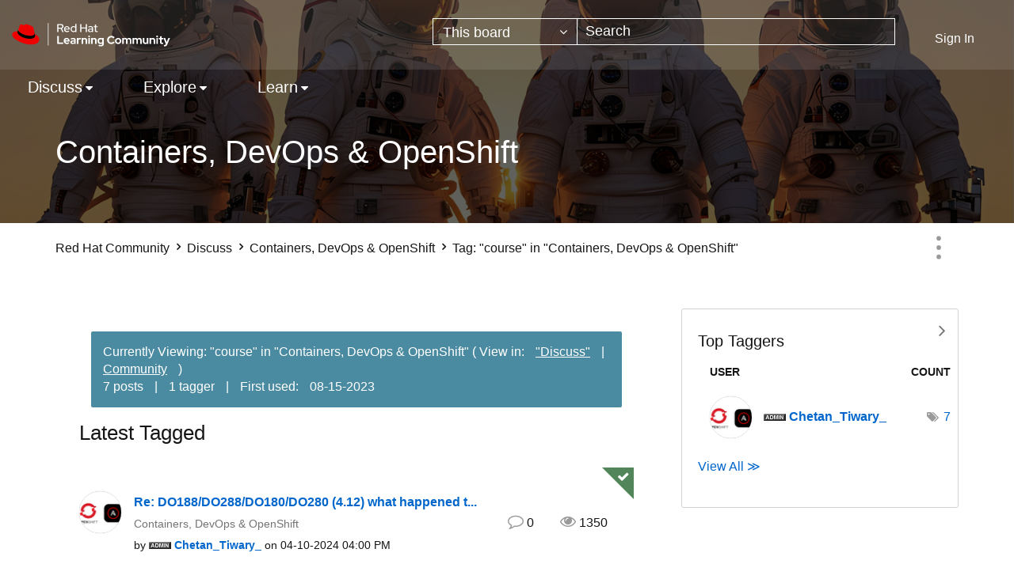

--- FILE ---
content_type: text/html;charset=UTF-8
request_url: https://learn.redhat.com/t5/tag/course/tg-p/board-id/Containers_OpenShift
body_size: 23290
content:
<!DOCTYPE html><html prefix="og: http://ogp.me/ns#" dir="ltr" lang="en" class="no-js">
	<head>
	
	<title>
	Tag: "course" in "Containers, DevOps & OpenShift" - Red Hat Learning Community
</title>
	
	
	<link rel="icon" href="https://learn.redhat.com/html/@63E280BA1304B1CC05F19EB1B5674442/assets/favicon.png">

	
	
	
	<meta content="width=device-width, initial-scale=1.0" name="viewport"/><meta content="text/html; charset=UTF-8" http-equiv="Content-Type"/><link href="https://learn.redhat.com/t5/tag/course/tg-p/tag-id/484/board-id/Containers_OpenShift" rel="canonical"/>
	
	
	
	
	    
            	<link href="/skins/6760176/d8ef06645dd89c08c0c55bcee3df48b9/afarkasredhat2024.css" rel="stylesheet" type="text/css"/>
            
	

	
	
	
	
<script type="text/javascript" src="/t5/scripts/129B3FAC03679C8B82A528EDDD4E9DDC/lia-scripts-head-min.js"></script><script language="javascript" type="text/javascript">
<!--
window.FileAPI = { jsPath: '/html/assets/js/vendor/ng-file-upload-shim/' };
LITHIUM.PrefetchData = {"Components":{},"commonResults":{}};
LITHIUM.DEBUG = false;
LITHIUM.CommunityJsonObject = {
  "Validation" : {
    "image.description" : {
      "min" : 0,
      "max" : 1000,
      "isoneof" : [ ],
      "type" : "string"
    },
    "tkb.toc_maximum_heading_level" : {
      "min" : 1,
      "max" : 6,
      "isoneof" : [ ],
      "type" : "integer"
    },
    "tkb.toc_heading_list_style" : {
      "min" : 0,
      "max" : 50,
      "isoneof" : [
        "disc",
        "circle",
        "square",
        "none"
      ],
      "type" : "string"
    },
    "blog.toc_maximum_heading_level" : {
      "min" : 1,
      "max" : 6,
      "isoneof" : [ ],
      "type" : "integer"
    },
    "tkb.toc_heading_indent" : {
      "min" : 5,
      "max" : 50,
      "isoneof" : [ ],
      "type" : "integer"
    },
    "blog.toc_heading_indent" : {
      "min" : 5,
      "max" : 50,
      "isoneof" : [ ],
      "type" : "integer"
    },
    "blog.toc_heading_list_style" : {
      "min" : 0,
      "max" : 50,
      "isoneof" : [
        "disc",
        "circle",
        "square",
        "none"
      ],
      "type" : "string"
    }
  },
  "User" : {
    "settings" : {
      "imageupload.legal_file_extensions" : "*.jpg;*.JPG;*.jpeg;*.JPEG;*.gif;*.GIF;*.png;*.PNG",
      "config.enable_avatar" : true,
      "integratedprofile.show_klout_score" : true,
      "layout.sort_view_by_last_post_date" : true,
      "layout.friendly_dates_enabled" : true,
      "profileplus.allow.anonymous.scorebox" : false,
      "tkb.message_sort_default" : "topicPublishDate",
      "layout.format_pattern_date" : "MM-dd-yyyy",
      "config.require_search_before_post" : "off",
      "isUserLinked" : false,
      "integratedprofile.cta_add_topics_dismissal_timestamp" : -1,
      "layout.message_body_image_max_size" : 1000,
      "profileplus.everyone" : false,
      "integratedprofile.cta_connect_wide_dismissal_timestamp" : -1,
      "blog.toc_maximum_heading_level" : "",
      "integratedprofile.hide_social_networks" : false,
      "blog.toc_heading_indent" : "",
      "contest.entries_per_page_num" : 20,
      "layout.messages_per_page_linear" : 10,
      "integratedprofile.cta_manage_topics_dismissal_timestamp" : -1,
      "profile.shared_profile_test_group" : false,
      "integratedprofile.cta_personalized_feed_dismissal_timestamp" : -1,
      "integratedprofile.curated_feed_size" : 10,
      "contest.one_kudo_per_contest" : false,
      "integratedprofile.enable_social_networks" : false,
      "integratedprofile.my_interests_dismissal_timestamp" : -1,
      "profile.language" : "en",
      "layout.friendly_dates_max_age_days" : 31,
      "layout.threading_order" : "thread_descending",
      "blog.toc_heading_list_style" : "disc",
      "useRecService" : false,
      "layout.module_welcome" : "",
      "imageupload.max_uploaded_images_per_upload" : 100,
      "imageupload.max_uploaded_images_per_user" : 1000,
      "integratedprofile.connect_mode" : "",
      "tkb.toc_maximum_heading_level" : "",
      "tkb.toc_heading_list_style" : "disc",
      "sharedprofile.show_hovercard_score" : true,
      "config.search_before_post_scope" : "community",
      "tkb.toc_heading_indent" : "",
      "p13n.cta.recommendations_feed_dismissal_timestamp" : -1,
      "imageupload.max_file_size" : 3072,
      "layout.show_batch_checkboxes" : false,
      "integratedprofile.cta_connect_slim_dismissal_timestamp" : -1
    },
    "isAnonymous" : true,
    "policies" : {
      "image-upload.process-and-remove-exif-metadata" : false
    },
    "registered" : false,
    "emailRef" : "",
    "id" : -1,
    "login" : "Anonymous"
  },
  "Server" : {
    "communityPrefix" : "/jfvwy86652",
    "nodeChangeTimeStamp" : 1767839732941,
    "tapestryPrefix" : "/t5",
    "deviceMode" : "DESKTOP",
    "responsiveDeviceMode" : "DESKTOP",
    "membershipChangeTimeStamp" : "0",
    "version" : "25.12",
    "branch" : "25.12-release",
    "showTextKeys" : false
  },
  "Config" : {
    "phase" : "prod",
    "integratedprofile.cta.reprompt.delay" : 30,
    "profileplus.tracking" : {
      "profileplus.tracking.enable" : false,
      "profileplus.tracking.click.enable" : false,
      "profileplus.tracking.impression.enable" : false
    },
    "app.revision" : "2512231126-s6f44f032fc-b18",
    "navigation.manager.community.structure.limit" : "1000"
  },
  "Activity" : {
    "Results" : [ ]
  },
  "NodeContainer" : {
    "viewHref" : "https://learn.redhat.com/t5/Discuss/ct-p/RedHat_Products",
    "description" : "",
    "id" : "RedHat_Products",
    "shortTitle" : "Discuss",
    "title" : "Discuss",
    "nodeType" : "category"
  },
  "Page" : {
    "skins" : [
      "afarkasredhat2024",
      "redhat",
      "theme_support",
      "theme_base",
      "responsive_peak"
    ],
    "authUrls" : {
      "loginUrl" : "/plugins/common/feature/saml/doauth/post?referer=https%3A%2F%2Flearn.redhat.com%2Ft5%2Ftag%2Fcourse%2Ftg-p%2Ftag-id%2F484%2Fboard-id%2FContainers_OpenShift",
      "loginUrlNotRegistered" : "/plugins/common/feature/saml/doauth/post?redirectreason=notregistered&referer=https%3A%2F%2Flearn.redhat.com%2Ft5%2Ftag%2Fcourse%2Ftg-p%2Ftag-id%2F484%2Fboard-id%2FContainers_OpenShift",
      "loginUrlNotRegisteredDestTpl" : "/plugins/common/feature/saml/doauth/post?redirectreason=notregistered&referer=%7B%7BdestUrl%7D%7D"
    },
    "name" : "TagViewPage",
    "rtl" : false,
    "object" : { }
  },
  "WebTracking" : {
    "Activities" : { },
    "path" : "Community:Red Hat Community/Category:Discuss/Board:Containers, DevOps & OpenShift"
  },
  "Feedback" : {
    "targeted" : { }
  },
  "Seo" : {
    "markerEscaping" : {
      "pathElement" : {
        "prefix" : "@",
        "match" : "^[0-9][0-9]$"
      },
      "enabled" : false
    }
  },
  "TopLevelNode" : {
    "viewHref" : "https://learn.redhat.com/",
    "description" : "",
    "id" : "jfvwy86652",
    "shortTitle" : "Red Hat Community",
    "title" : "Red Hat Learning Community",
    "nodeType" : "Community"
  },
  "Community" : {
    "viewHref" : "https://learn.redhat.com/",
    "integratedprofile.lang_code" : "en",
    "integratedprofile.country_code" : "US",
    "id" : "jfvwy86652",
    "shortTitle" : "Red Hat Community",
    "title" : "Red Hat Learning Community"
  },
  "CoreNode" : {
    "conversationStyle" : "forum",
    "viewHref" : "https://learn.redhat.com/t5/Containers-DevOps-OpenShift/bd-p/Containers_OpenShift",
    "settings" : { },
    "description" : "",
    "id" : "Containers_OpenShift",
    "shortTitle" : "Containers, DevOps & OpenShift",
    "title" : "Containers, DevOps & OpenShift",
    "nodeType" : "Board",
    "ancestors" : [
      {
        "viewHref" : "https://learn.redhat.com/t5/Discuss/ct-p/RedHat_Products",
        "description" : "",
        "id" : "RedHat_Products",
        "shortTitle" : "Discuss",
        "title" : "Discuss",
        "nodeType" : "category"
      },
      {
        "viewHref" : "https://learn.redhat.com/",
        "description" : "",
        "id" : "jfvwy86652",
        "shortTitle" : "Red Hat Community",
        "title" : "Red Hat Learning Community",
        "nodeType" : "Community"
      }
    ]
  }
};
LITHIUM.Components.RENDER_URL = "/t5/util/componentrenderpage/component-id/#{component-id}?render_behavior=raw";
LITHIUM.Components.ORIGINAL_PAGE_NAME = 'tagging/TagViewPage';
LITHIUM.Components.ORIGINAL_PAGE_ID = 'TagViewPage';
LITHIUM.Components.ORIGINAL_PAGE_CONTEXT = '[base64]..';
LITHIUM.Css = {
  "BASE_DEFERRED_IMAGE" : "lia-deferred-image",
  "BASE_BUTTON" : "lia-button",
  "BASE_SPOILER_CONTAINER" : "lia-spoiler-container",
  "BASE_TABS_INACTIVE" : "lia-tabs-inactive",
  "BASE_TABS_ACTIVE" : "lia-tabs-active",
  "BASE_AJAX_REMOVE_HIGHLIGHT" : "lia-ajax-remove-highlight",
  "BASE_FEEDBACK_SCROLL_TO" : "lia-feedback-scroll-to",
  "BASE_FORM_FIELD_VALIDATING" : "lia-form-field-validating",
  "BASE_FORM_ERROR_TEXT" : "lia-form-error-text",
  "BASE_FEEDBACK_INLINE_ALERT" : "lia-panel-feedback-inline-alert",
  "BASE_BUTTON_OVERLAY" : "lia-button-overlay",
  "BASE_TABS_STANDARD" : "lia-tabs-standard",
  "BASE_AJAX_INDETERMINATE_LOADER_BAR" : "lia-ajax-indeterminate-loader-bar",
  "BASE_AJAX_SUCCESS_HIGHLIGHT" : "lia-ajax-success-highlight",
  "BASE_CONTENT" : "lia-content",
  "BASE_JS_HIDDEN" : "lia-js-hidden",
  "BASE_AJAX_LOADER_CONTENT_OVERLAY" : "lia-ajax-loader-content-overlay",
  "BASE_FORM_FIELD_SUCCESS" : "lia-form-field-success",
  "BASE_FORM_WARNING_TEXT" : "lia-form-warning-text",
  "BASE_FORM_FIELDSET_CONTENT_WRAPPER" : "lia-form-fieldset-content-wrapper",
  "BASE_AJAX_LOADER_OVERLAY_TYPE" : "lia-ajax-overlay-loader",
  "BASE_FORM_FIELD_ERROR" : "lia-form-field-error",
  "BASE_SPOILER_CONTENT" : "lia-spoiler-content",
  "BASE_FORM_SUBMITTING" : "lia-form-submitting",
  "BASE_EFFECT_HIGHLIGHT_START" : "lia-effect-highlight-start",
  "BASE_FORM_FIELD_ERROR_NO_FOCUS" : "lia-form-field-error-no-focus",
  "BASE_EFFECT_HIGHLIGHT_END" : "lia-effect-highlight-end",
  "BASE_SPOILER_LINK" : "lia-spoiler-link",
  "BASE_DISABLED" : "lia-link-disabled",
  "FACEBOOK_LOGOUT" : "lia-component-users-action-logout",
  "FACEBOOK_SWITCH_USER" : "lia-component-admin-action-switch-user",
  "BASE_FORM_FIELD_WARNING" : "lia-form-field-warning",
  "BASE_AJAX_LOADER_FEEDBACK" : "lia-ajax-loader-feedback",
  "BASE_AJAX_LOADER_OVERLAY" : "lia-ajax-loader-overlay",
  "BASE_LAZY_LOAD" : "lia-lazy-load"
};
(function() { if (!window.LITHIUM_SPOILER_CRITICAL_LOADED) { window.LITHIUM_SPOILER_CRITICAL_LOADED = true; window.LITHIUM_SPOILER_CRITICAL_HANDLER = function(e) { if (!window.LITHIUM_SPOILER_CRITICAL_LOADED) return; if (e.target.classList.contains('lia-spoiler-link')) { var container = e.target.closest('.lia-spoiler-container'); if (container) { var content = container.querySelector('.lia-spoiler-content'); if (content) { if (e.target.classList.contains('open')) { content.style.display = 'none'; e.target.classList.remove('open'); } else { content.style.display = 'block'; e.target.classList.add('open'); } } e.preventDefault(); return false; } } }; document.addEventListener('click', window.LITHIUM_SPOILER_CRITICAL_HANDLER, true); } })();
LITHIUM.noConflict = true;
LITHIUM.useCheckOnline = false;
LITHIUM.RenderedScripts = [
  "Throttle.js",
  "json2.js",
  "jquery.appear-1.1.1.js",
  "InformationBox.js",
  "Placeholder.js",
  "Sandbox.js",
  "SearchForm.js",
  "Text.js",
  "AutoComplete.js",
  "CustomEvent.js",
  "jquery.iframe-transport.js",
  "DropDownMenuVisibilityHandler.js",
  "PolyfillsAll.js",
  "jquery.js",
  "AjaxSupport.js",
  "jquery.ui.draggable.js",
  "Cache.js",
  "ResizeSensor.js",
  "jquery.placeholder-2.0.7.js",
  "jquery.ui.core.js",
  "jquery.position-toggle-1.0.js",
  "jquery.function-utils-1.0.js",
  "Namespace.js",
  "NoConflict.js",
  "Forms.js",
  "PartialRenderProxy.js",
  "DeferredImages.js",
  "Link.js",
  "Lithium.js",
  "AjaxFeedback.js",
  "jquery.hoverIntent-r6.js",
  "ForceLithiumJQuery.js",
  "Loader.js",
  "jquery.clone-position-1.0.js",
  "ElementQueries.js",
  "jquery.autocomplete.js",
  "MessageListActual.js",
  "LiModernizr.js",
  "jquery.effects.core.js",
  "SearchAutoCompleteToggle.js",
  "jquery.effects.slide.js",
  "Events.js",
  "prism.js",
  "UserListActual.js",
  "jquery.blockui.js",
  "jquery.ui.position.js",
  "jquery.tmpl-1.1.1.js",
  "jquery.json-2.6.0.js",
  "DataHandler.js",
  "jquery.ui.dialog.js",
  "jquery.scrollTo.js",
  "jquery.ui.resizable.js",
  "Components.js",
  "jquery.viewport-1.0.js",
  "Globals.js",
  "jquery.css-data-1.0.js",
  "DropDownMenu.js",
  "jquery.ui.mouse.js",
  "jquery.fileupload.js",
  "jquery.lithium-selector-extensions.js",
  "SpoilerToggle.js",
  "HelpIcon.js",
  "Auth.js",
  "jquery.tools.tooltip-1.2.6.js",
  "Video.js",
  "jquery.ui.widget.js",
  "jquery.delayToggle-1.0.js",
  "jquery.ajax-cache-response-1.0.js",
  "ElementMethods.js",
  "Tooltip.js",
  "ActiveCast3.js",
  "jquery.iframe-shim-1.0.js"
];// -->
</script><script type="text/javascript" src="/t5/scripts/D60EB96AE5FF670ED274F16ABB044ABD/lia-scripts-head-min.js"></script></head>
	<body class="lia-board lia-user-status-anonymous TagViewPage lia-body" id="lia-body">
	
	
	<div id="611-193-7" class="ServiceNodeInfoHeader">
</div>
	
	
	
	

	<div class="lia-page">
		<center>
			
				
					
	
	<div class="MinimumWidthContainer">
		<div class="min-width-wrapper">
			<div class="min-width">		
				
						<div class="lia-content">
                            
							
							
							
		
	<div class="lia-quilt lia-quilt-tag-view-page lia-quilt-layout-two-column-main-side lia-top-quilt">
	<div class="lia-quilt-row lia-quilt-row-header">
		<div class="lia-quilt-column lia-quilt-column-24 lia-quilt-column-single lia-quilt-column-common-header">
			<div class="lia-quilt-column-alley lia-quilt-column-alley-single">
	
		
			<div class="lia-quilt lia-quilt-header lia-quilt-layout-header lia-component-quilt-header">
	<div class="lia-quilt-row lia-quilt-row-headerbody">
		<div class="lia-quilt-column lia-quilt-column-24 lia-quilt-column-single lia-quilt-column-headerbody-content">
			<div class="lia-quilt-column-alley lia-quilt-column-alley-single">
	
		
			<div class="lia-quilt lia-quilt-header-body lia-quilt-layout-header-body-layout lia-component-quilt-header-body">
	<div class="lia-quilt-row lia-quilt-row-main-header">
		<div class="lia-quilt-column lia-quilt-column-12 lia-quilt-column-left lia-quilt-column-header-left">
			<div class="lia-quilt-column-alley lia-quilt-column-alley-left">
	
		
			<a href="/" class="header-logo">
<img class="learning-badge" src="https://learn.redhat.com/html/@E6311F67196234A6ABCED010C9ECBB4B/assets/Logo-Red_Hat-Learning_Community-B-Reverse-RGB.svg" class="learning-badge" alt="Red Hat Learning Community" aria-label="Red Hat Learning Community" />
</a>
		
	
	
</div>
		</div><div class="lia-quilt-column lia-quilt-column-12 lia-quilt-column-right lia-quilt-column-header-right">
			<div class="lia-quilt-column-alley lia-quilt-column-alley-right">
	
		
			<div id="lia-searchformV32" class="SearchForm lia-search-form-wrapper lia-mode-default lia-component-common-widget-search-form">
	

	
		<div class="lia-inline-ajax-feedback">
			<div class="AjaxFeedback" id="ajaxfeedback"></div>
			
	

	

		</div>

	

	
		<div id="searchautocompletetoggle">	
	
		

	
		<div class="lia-inline-ajax-feedback">
			<div class="AjaxFeedback" id="ajaxfeedback_0"></div>
			
	

	

		</div>

	

	
			
            <form enctype="multipart/form-data" class="lia-form lia-form-inline SearchForm" action="https://learn.redhat.com/t5/tagging/tagviewpage.searchformv32.form.form" method="post" id="form" name="form"><div class="t-invisible"><input value="tag-name/course/tag-id/484/board-id/Containers_OpenShift" name="t:ac" type="hidden"></input><input value="search/contributions/page" name="t:cp" type="hidden"></input><input value="[base64]." name="lia-form-context" type="hidden"></input><input value="TagViewPage:tag-name/course/tag-id/484/board-id/Containers_OpenShift:searchformv32.form:" name="liaFormContentKey" type="hidden"></input><input value="5DI9GWMef1Esyz275vuiiOExwpQ=:H4sIAAAAAAAAALVSTU7CQBR+krAixkj0BrptjcpCMSbERGKCSmxcm+kwlGrbqTOvFDYexRMYL8HCnXfwAG5dubDtFKxgYgu4mrzvm3w/M+/pHcphHQ4kI4L2dMo9FLYZoM09qbeJxQ4V0+XC7e/tamqyBPEChwgbh1JAjQtLIz6hPaYh8ZlEMaxplAvm2KZmEsm0hhmBhOKpzZzOlsEw8LevR5W3zZfPEqy0oJIYc+eCuAyh2rolfaI7xLN0I8rjWfWBj7CuzJvf5osmbxRN3hacMimNwHRtKSOr0XNnv/vx+FoCGPjhMRzljhNLYHrEt9kA5T08ACCsKvREoYuqxqLl8BLO84q4UcMITcG49y/QOGs1pYyESl5p6V6qwRW086rinVmoxMZsiZud/zBUTc6gmVc4kExkJafmcYG1GM9+wfIsCkf2OP54hal5EjnG54z8h0XhjfcF7wQUs5Kz0GTjU2rOjc/llTT4Au07pDOcBQAA" name="t:formdata" type="hidden"></input></div>
	
	

	

	

	
		<div class="lia-inline-ajax-feedback">
			<div class="AjaxFeedback" id="feedback"></div>
			
	

	

		</div>

	

	

	

	


	
	<input value="HhdQc4eMX2DqX19-Ss7LS1rVr5_caQfkOJlWDzK3w60." name="lia-action-token" type="hidden"></input>
	
	<input value="form" id="form_UIDform" name="form_UID" type="hidden"></input>
	<input value="" id="form_instance_keyform" name="form_instance_key" type="hidden"></input>
	
                

                
                    
                        <span class="lia-search-granularity-wrapper">
                            <select title="Search Granularity" class="lia-search-form-granularity search-granularity" aria-label="Search Granularity" id="searchGranularity" name="searchGranularity"><option title="All community" value="jfvwy86652|community">All community</option><option title="This category" value="RedHat_Products|category">This category</option><option title="This board" selected="selected" value="Containers_OpenShift|forum-board">This board</option><option title="Knowledge base" value="tkb|tkb">Knowledge base</option><option title="Users" value="user|user">Users</option><option title="Products" value="product|product">Products</option></select>
                        </span>
                    
                

                <span class="lia-search-input-wrapper">
                    <span class="lia-search-input-field">
                        <span class="lia-button-wrapper lia-button-wrapper-secondary lia-button-wrapper-searchForm-action"><input value="searchForm" name="submitContextX" type="hidden"></input><input class="lia-button lia-button-secondary lia-button-searchForm-action" value="Search" id="submitContext" name="submitContext" type="submit"></input></span>

                        <input placeholder="Search" aria-label="Search" title="Search" class="lia-form-type-text lia-autocomplete-input search-input lia-search-input-message" value="" id="messageSearchField_0" name="messageSearchField" type="text"></input>
                        <input placeholder="Search" aria-label="Search" title="Search" class="lia-form-type-text lia-autocomplete-input search-input lia-search-input-tkb-article lia-js-hidden" value="" id="messageSearchField_1" name="messageSearchField_0" type="text"></input>
                        

	
		<input placeholder="Enter a keyword to search within the users" ng-non-bindable="" title="Enter a user name or rank" class="lia-form-type-text UserSearchField lia-search-input-user search-input lia-js-hidden lia-autocomplete-input" aria-label="Enter a user name or rank" value="" id="userSearchField" name="userSearchField" type="text"></input>
	

	


                        <input placeholder="Enter a keyword to search within the private messages" title="Enter a search word" class="lia-form-type-text NoteSearchField lia-search-input-note search-input lia-js-hidden lia-autocomplete-input" aria-label="Enter a search word" value="" id="noteSearchField_0" name="noteSearchField" type="text"></input>
						<input title="Enter a search word" class="lia-form-type-text ProductSearchField lia-search-input-product search-input lia-js-hidden lia-autocomplete-input" aria-label="Enter a search word" value="" id="productSearchField" name="productSearchField" type="text"></input>
                        <input class="lia-as-search-action-id" name="as-search-action-id" type="hidden"></input>
                    </span>
                </span>
                
                    <span id="clearSearchButton" role="button" tabindex="0" title="Clear" class="lia-clear-field lia-js-hidden" aria-label="Clear the search input"></span>
                

                <span class="lia-cancel-search">cancel</span>

                
            
</form>
		
			<div class="search-autocomplete-toggle-link lia-js-hidden">
				<span>
					<a class="lia-link-navigation auto-complete-toggle-on lia-link-ticket-post-action lia-component-search-action-enable-auto-complete" data-lia-action-token="ceAgWjbhDP321DU3pwBbEntwTjacXpwOJCn1w9sa-tQ." rel="nofollow" id="enableAutoComplete" href="https://learn.redhat.com/t5/tagging/tagviewpage.enableautocomplete:enableautocomplete?t:ac=tag-name/course/tag-id/484/board-id/Containers_OpenShift&amp;t:cp=action/contributions/searchactions">Turn on suggestions</a>					
					<span class="HelpIcon">
	<a class="lia-link-navigation help-icon lia-tooltip-trigger" role="button" aria-label="Help Icon" id="link" href="#"><span class="lia-img-icon-help lia-fa-icon lia-fa-help lia-fa" alt="Auto-suggest helps you quickly narrow down your search results by suggesting possible matches as you type." aria-label="Help Icon" role="img" id="display"></span></a><div role="alertdialog" class="lia-content lia-tooltip-pos-bottom-left lia-panel-tooltip-wrapper" id="link_0-tooltip-element"><div class="lia-tooltip-arrow"></div><div class="lia-panel-tooltip"><div class="content">Auto-suggest helps you quickly narrow down your search results by suggesting possible matches as you type.</div></div></div>
</span>
				</span>
			</div>
		

	

	

	
	
	
</div>
		
	<div class="spell-check-showing-result">
		Showing results for <span class="lia-link-navigation show-results-for-link lia-link-disabled" aria-disabled="true" id="showingResult"></span>
		

	</div>
	<div>
		
		<span class="spell-check-search-instead">
			Search instead for <a class="lia-link-navigation search-instead-for-link" rel="nofollow" id="searchInstead" href="#"></a>
		</span>

	</div>
	<div class="spell-check-do-you-mean lia-component-search-widget-spellcheck">
		Did you mean: <a class="lia-link-navigation do-you-mean-link" rel="nofollow" id="doYouMean" href="#"></a>
	</div>

	

	

	


	
</div>
		
	
	

	
		<div class="lia-header-actions">
			
		
			<a class="lia-link-navigation login-link lia-authentication-link lia-component-users-action-login" rel="nofollow" id="loginPageV2" href="/plugins/common/feature/saml/doauth/post?referer=https%3A%2F%2Flearn.redhat.com%2Ft5%2Ftag%2Fcourse%2Ftg-p%2Fboard-id%2FContainers_OpenShift">Sign In</a>
		
			
		
			
		
			
		
	
		</div>
	
	
</div>
		</div>
	</div><div class="lia-quilt-row lia-quilt-row-nav-header">
		<div class="lia-quilt-column lia-quilt-column-24 lia-quilt-column-single lia-quilt-column-nav-header-main">
			<div class="lia-quilt-column-alley lia-quilt-column-alley-single">
	
		
			

<nav id="header-horizontal-nav" class="horizontal-nav new-horizontal-nav"> <div class="slide-out-menu hidden-lg"> <div class="lia-slide-out-nav-menu lia-component-common-widget-slide-out-nav-menu"> <button li-bindable="" li-common-element-hook="navMenuTriggerElement" class="lia-slide-menu-trigger lia-slide-out-nav-menu-wrapper"> <div ng-non-bindable="" class="lia-slide-out-nav-menu-title"> Browse </div> </button> <li:common-slide-menu li-bindable="" trigger-element="navMenuTriggerElement" li-direction="left" style="display:none"> <div class="lia-quilt lia-quilt-navigation-slide-out-menu lia-quilt-layout-one-column"> <div class="lia-quilt-row lia-quilt-row-header"> <div class="lia-quilt-column lia-quilt-column-24 lia-quilt-column-single lia-quilt-column-common-header lia-mark-empty"> </div> </div><div class="lia-quilt-row lia-quilt-row-main"> <div class="lia-quilt-column lia-quilt-column-24 lia-quilt-column-single lia-quilt-column-main-content"> <div class="lia-quilt-column-alley lia-quilt-column-alley-single"> <li:community-navigation class="lia-component-community-widget-navigation" li-bindable="" li-instance="0" componentId="community.widget.navigation" mode="default"></li:community-navigation> </div> </div> </div><div class="lia-quilt-row lia-quilt-row-footer"> <div class="lia-quilt-column lia-quilt-column-24 lia-quilt-column-single lia-quilt-column-common-footer lia-mark-empty"> </div> </div> </div> </li:common-slide-menu> </div> <ul class="custom-sub-nav"> <li role="presentation" class="community-link"><a class="top-level-link" role="menuitem" href="/" aria-label="Community">Community</a></li> </ul> </div> <ul class="custom-sub-nav visible-lg-block" role="menubar"> <li role="presentation" class="community-link"><a class="top-level-link" role="menuitem" href="/" aria-label="Community">Community</a></li> <li role="presentation" class="has-children"> <a role="menuitem" class="top-level-link menuitem" aria-haspopup="true" href="/t5/Discuss/ct-p/RedHat_Products" aria-label="Discuss" tabindex="0">Discuss</a> <ul class="header-sub-nav"> <li class="left-col"> <ul class="col-struct"> <li class="list-tile">Red Hat Technology</li> <li role="presentation" class="depth2"> <a href="/t5/General/bd-p/general" role="menuitem" class="nav-board selectable-link" aria-label="General" tabindex="0">General</a> </li> <li role="presentation" class="depth2"> <a href="/t5/Platform-Linux/bd-p/Linux" role="menuitem" class="nav-board selectable-link" aria-label="Platform &amp; Linux" tabindex="0">Platform &amp; Linux</a> </li> <li role="presentation" class="depth2"> <a href="/t5/Containers-DevOps-OpenShift/bd-p/Containers_OpenShift" role="menuitem" class="nav-board selectable-link" aria-label="Containers, DevOps &amp; OpenShift" tabindex="0">Containers, DevOps &amp; OpenShift</a> </li> <li role="presentation" class="depth2"> <a href="/t5/Cloud-OpenStack/bd-p/Cloud_OpenStack" role="menuitem" class="nav-board selectable-link" aria-label="Cloud &amp; OpenStack" tabindex="0">Cloud &amp; OpenStack</a> </li> <li role="presentation" class="depth2"> <a href="/t5/Developer-Middleware/bd-p/Developer_Middleware" role="menuitem" class="nav-board selectable-link" aria-label="Developer &amp; Middleware" tabindex="0">Developer &amp; Middleware</a> </li> <li role="presentation" class="depth2"> <a href="/t5/Automation-Management-Ansible/bd-p/Automation" role="menuitem" class="nav-board selectable-link" aria-label="Automation, Management &amp; Ansible" tabindex="0">Automation, Management &amp; Ansible</a> </li> <li role="presentation" class="depth2"> <a href="/t5/Storage/bd-p/Storage" role="menuitem" class="nav-board selectable-link" aria-label="Storage" tabindex="0">Storage</a> </li> </ul> </li> <li class="right-col" > <ul class="col-struct"> <li class="list-tile">Other</li> <li role="presentation" class="depth2"> <a href="/t5/AI/bd-p/ai" role="menuitem" class="nav-board selectable-link" aria-label="AI" tabindex="0">AI</a> </li> <li role="presentation" class="depth2"> <a href="/t5/Remote-Exam/bd-p/remote_exam" role="menuitem" class="nav-board selectable-link" aria-label="Remote Exam" tabindex="0">Remote Exam</a> </li> <li role="presentation" class="depth2"> <a href="/t5/Red-Hat-Learning-Subscription/gh-p/RedHatLearningSubscriptionGroup" role="menuitem" class="nav-board selectable-link" aria-label="Red Hat Learning Subscription" tabindex="0">Red Hat Learning Subscription</a> </li> <li role="presentation" class="depth2"> <a href="/t5/Red-Hat-Academy/gh-p/RedHatAcademy" role="menuitem" class="nav-board selectable-link" aria-label="Red Hat Academy" tabindex="0">Red Hat Academy</a> </li> </ul> </li> </ul> </li> <li role="presentation" class="has-children"> <a role="menuitem" class="top-level-link menuitem" aria-haspopup="true" href="/t5/Explore/ct-p/News" aria-label="Explore" tabindex="0">Explore</a> <ul class="header-sub-nav"> <li class="left-col"> <ul class="col-struct"> </ul> </li> <li > <ul class="col-struct"> <li role="presentation" class="depth2"> <a href="/t5/Red-Hat-Learning-Community-News/bg-p/RHLC_News" role="menuitem" class="nav-board selectable-link" aria-label="Red Hat Learning Community News" tabindex="0">Red Hat Learning Community News</a> </li> <li role="presentation" class="depth2"> <a href="/t5/Course-Exam-Announcements/bg-p/course_and_exam_announcements" role="menuitem" class="nav-board selectable-link" aria-label="Course &amp; Exam Announcements" tabindex="0">Course &amp; Exam Announcements</a> </li> <li role="presentation" class="depth2"> <a href="/t5/Certification-Resources/bg-p/certification_resources" role="menuitem" class="nav-board selectable-link" aria-label="Certification Resources" tabindex="0">Certification Resources</a> </li> <li role="presentation" class="depth2"> <a href="/t5/Community-Updates/bd-p/community_updates" role="menuitem" class="nav-board selectable-link" aria-label="Community Updates" tabindex="0">Community Updates</a> </li> </ul> </li> </ul> </li> <li role="presentation" class="has-children"> <a role="menuitem" class="top-level-link menuitem" aria-haspopup="true" href="/t5/Learn/ct-p/RedHat_Training" aria-label="Learn" tabindex="0">Learn</a> <ul class="header-sub-nav"> <li class="left-col"> <ul class="col-struct"> </ul> </li> <li > <ul class="col-struct"> <li role="presentation" class="depth2"> <a href="/t5/Red-Hat-Training-Videos/bg-p/Red_Hat_Training_Videos" role="menuitem" class="nav-board selectable-link" aria-label="Red Hat Training Videos" tabindex="0">Red Hat Training Videos</a> </li> <li role="presentation" class="depth2"> <a href="/t5/Expert-Extra-Videos/bg-p/expert_extra_videos" role="menuitem" class="nav-board selectable-link" aria-label="Expert Extra Videos" tabindex="0">Expert Extra Videos</a> </li> <li role="presentation" class="depth2"> <a href="/t5/AI-Corner/bg-p/ai_corner" role="menuitem" class="nav-board selectable-link" aria-label="AI Corner" tabindex="0">AI Corner</a> </li> </ul> </li> </ul> </li> </ul> </nav>
		
	
	
</div>
		</div>
	</div><div class="lia-quilt-row lia-quilt-row-sub-header">
		<div class="lia-quilt-column lia-quilt-column-24 lia-quilt-column-single lia-quilt-column-sub-header-main">
			<div class="lia-quilt-column-alley lia-quilt-column-alley-single">
	
		
			<div class="lia-node-header-info lia-component-common-widget-node-information" id="nodeInformation">
    <div class="lia-node-header-title">
    	Containers, DevOps & OpenShift
    </div>
    <div class="lia-node-header-description">
    	
    </div>
</div>
		
	
	
</div>
		</div>
	</div>
</div>
		
	
	
</div>
		</div>
	</div><div class="lia-quilt-row lia-quilt-row-breadcrumb">
		<div class="lia-quilt-column lia-quilt-column-24 lia-quilt-column-single lia-quilt-column-breadcrumb">
			<div class="lia-quilt-column-alley lia-quilt-column-alley-single">
	
		
			<div aria-label="breadcrumbs" role="navigation" class="BreadCrumb crumb-line lia-breadcrumb lia-component-common-widget-breadcrumb">
	<ul role="list" id="list" class="lia-list-standard-inline">
	
		
			<li class="lia-breadcrumb-node crumb">
				<a class="lia-link-navigation crumb-community lia-breadcrumb-community lia-breadcrumb-forum" id="link_1" href="/">Red Hat Community</a>
			</li>
			
				<li aria-hidden="true" class="lia-breadcrumb-seperator crumb-community lia-breadcrumb-community lia-breadcrumb-forum">
				  
          		  		<span class="separator">:</span>
          		  
				</li>
			
		
			<li class="lia-breadcrumb-node crumb">
				<a class="lia-link-navigation crumb-category lia-breadcrumb-category lia-breadcrumb-forum" id="link_2" href="/t5/Discuss/ct-p/RedHat_Products">Discuss</a>
			</li>
			
				<li aria-hidden="true" class="lia-breadcrumb-seperator crumb-category lia-breadcrumb-category lia-breadcrumb-forum">
				  
          		  		<span class="separator">:</span>
          		  
				</li>
			
		
			<li class="lia-breadcrumb-node crumb">
				<a class="lia-link-navigation crumb-board lia-breadcrumb-board lia-breadcrumb-forum" id="link_3" href="/t5/Containers-DevOps-OpenShift/bd-p/Containers_OpenShift">Containers, DevOps & OpenShift</a>
			</li>
			
				<li aria-hidden="true" class="lia-breadcrumb-seperator crumb-board lia-breadcrumb-board lia-breadcrumb-forum">
				  
          		  		<span class="separator">:</span>
          		  
				</li>
			
		
			<li class="lia-breadcrumb-node crumb final-crumb">
				<span class="lia-link-navigation child-thread lia-link-disabled" aria-disabled="true" id="link_4">Tag: "course" in "Containers, DevOps & OpenShift"</span>
			</li>
			
		
	
</ul>
</div>
		
	
	

	
		<div class="page-controls">
			
		
			
    <div class="lia-menu-navigation-wrapper lia-js-hidden lia-menu-action lia-page-options lia-component-community-widget-page-options" id="actionMenuDropDown">	
	<div class="lia-menu-navigation">
		<div class="dropdown-default-item"><a title="Show option menu" class="lia-js-menu-opener default-menu-option lia-js-click-menu lia-link-navigation" aria-expanded="false" role="button" aria-label="Options" id="dropDownLink" href="#">Options</a>
			<div class="dropdown-positioning">
				<div class="dropdown-positioning-static">
					
	<ul aria-label="Dropdown menu items" role="list" id="dropdownmenuitems" class="lia-menu-dropdown-items">
		

	
	
		
			
		
			
		
			<li role="listitem"><span class="lia-link-navigation lia-link-disabled lia-component-tags-action-delete-for-user" aria-disabled="true" id="deleteTagForUser">Delete this tag for Anonymous in "Containers, DevOps & OpenShift"</span></li>
		
			<li role="listitem"><span class="lia-link-navigation lia-link-disabled lia-component-tags-action-replace-for-user" aria-disabled="true" id="replaceTagForUser">Replace this tag for Anonymous in "Containers, DevOps & OpenShift"</span></li>
		
			
		
			
		
	
	


	</ul>

				</div>
			</div>
		</div>
	</div>
</div>

		
	
		</div>
	
	
</div>
		</div>
	</div><div class="lia-quilt-row lia-quilt-row-feedback">
		<div class="lia-quilt-column lia-quilt-column-24 lia-quilt-column-single lia-quilt-column-feedback">
			<div class="lia-quilt-column-alley lia-quilt-column-alley-single">
	
		
			
	

	

		
			
        
        
	

	

    
		
	
	
</div>
		</div>
	</div>
</div>
		
	
	

	
		<div class="lia-page-header">
			
		
			
		
			<h1 class="PageTitle lia-component-common-widget-page-title"><span class="lia-link-navigation lia-link-disabled" aria-disabled="true" id="link_5">Tag: "course" in "Containers, DevOps & OpenShift"</span></h1>
		
	
		</div>
	
	
</div>
		</div>
	</div><div class="lia-quilt-row lia-quilt-row-main">
		<div class="lia-quilt-column lia-quilt-column-16 lia-quilt-column-left lia-quilt-column-main-content">
			<div class="lia-quilt-column-alley lia-quilt-column-alley-left">
	
		
			
			<div class="TagViewPageBanner lia-component-tag-banner">
	<div class="TagStatistics">
	
		<div class="tagNestedScope">
			<ul role="presentation" id="list_0" class="lia-list-standard-inline">
	
				<li>Currently Viewing: "course" in "Containers, DevOps & OpenShift" ( View in: </li>
				
					<li><a class="lia-link-navigation" rel="tag" id="link_6" href="https://learn.redhat.com/t5/tag/course/tg-p/category-id/RedHat_Products">"Discuss"</a></li>
					<li>|</li>
				
					<li><a class="lia-link-navigation" rel="tag" id="link_7" href="https://learn.redhat.com/t5/tag/course/tg-p">Community</a></li>
					
				
				<li>)</li>
			
</ul>
		</div>
	
	<ul role="presentation" id="list_1" class="lia-list-standard-inline">
	
		<li>7 posts</li>
		<li>|</li>
		<li>1 tagger</li>
		<li>|</li>
		<li>First used:</li>
		<li><span class="DateTime">
    

	
		
		
		<span class="local-date">‎08-15-2023</span>
	
	

	
	
	
	
	
	
	
	
	
	
	
	
</span></li>
	
</ul>
</div>
</div>
		
		
			<div class="lia-panel lia-panel-standard TaggedMessagesTaplet Chrome lia-component-tags-widget-recently-tagged-messages"><div class="lia-decoration-border"><div class="lia-decoration-border-top"><div> </div></div><div class="lia-decoration-border-content"><div><div class="lia-panel-heading-bar-wrapper"><div class="lia-panel-heading-bar"><span aria-level="3" role="heading" class="lia-panel-heading-bar-title">Latest Tagged</span></div></div><div class="lia-panel-content-wrapper"><div class="lia-panel-content"><div id="recentTaggedMessagesTaplet" class="TaggedMessagesTaplet">
	<div id="messageList" class="MessageList lia-component-forums-widget-message-list">
	<span id="message-listmessageList"> </span>

	

	<div class="t-data-grid single-message-list" id="grid">

	

	

	<table role="presentation" class="lia-list-wide">
        <thead class="lia-table-head" id="columns"><tr><th scope="col" class="cMessageAuthorAvatarColumn lia-data-cell-secondary lia-data-cell-text t-first"><div class="lia-component-common-column-empty-cell"></div></th><th scope="col" class="cThreadInfoColumn lia-data-cell-secondary lia-data-cell-text"><div class="lia-component-common-column-empty-cell"></div></th><th scope="col" class="cRepliesCountColumn lia-data-cell-secondary lia-data-cell-text"><div class="lia-component-common-column-empty-cell"></div></th><th scope="col" class="cViewsCountColumn lia-data-cell-secondary lia-data-cell-text"><div class="lia-component-common-column-empty-cell"></div></th><th scope="col" class="triangletop lia-data-cell-secondary lia-data-cell-text"><div class="lia-component-common-column-empty-cell"></div></th></tr></thead>
        <tbody>
            <tr class="lia-list-row lia-row-odd lia-list-row-thread-solved lia-js-data-messageUid-42675 lia-js-data-messageRevision-2 t-first"><td class="cMessageAuthorAvatarColumn lia-data-cell-secondary lia-data-cell-icon"><div class="UserAvatar lia-user-avatar lia-component-messages-column-message-author-avatar">
	
			
				<a class="UserAvatar lia-link-navigation" target="_self" id="link_8" href="/t5/user/viewprofilepage/user-id/46644"><img class="lia-user-avatar-message" title="Chetan_Tiwary_" alt="Chetan_Tiwary_" id="display_0" src="/t5/image/serverpage/image-id/5711i0362FC3E27A218C4/image-dimensions/50x50/image-coordinates/59%2C0%2C232%2C173?v=v2"/>
					
				</a>
				
			
		
</div></td><td class="cThreadInfoColumn lia-data-cell-primary lia-data-cell-text"><div class="lia-component-messages-column-message-info">
    <div class="MessageSubjectCell">
	
			<div class="MessageSubject">

	

	
			<div class="MessageSubjectIcons ">
	
	<a class="lia-link-navigation verified-icon" id="link_9" href="/t5/Containers-DevOps-OpenShift/DO188-DO288-DO180-DO280-4-12-what-happened-to-all-the-video/m-p/42675#M2675"><span class="lia-img-message-type-solution lia-fa-message lia-fa-type lia-fa-solution lia-fa" title="Solution" alt="Solution" aria-label="Solution" role="img" id="display_1"></span></a>
	 
	
	
	
				
		<h2 class="message-subject">
			<span class="lia-message-unread">
				
						<a class="page-link lia-link-navigation lia-custom-event" id="link_10" href="/t5/Containers-DevOps-OpenShift/DO188-DO288-DO180-DO280-4-12-what-happened-to-all-the-video/m-p/42675#M2675">
							Re: DO188/DO288/DO180/DO280 (4.12) what happened t...
							
								
		<span class="message-subject-post-date xsmall-text">
			- (<span class="DateTime">
    

	
		
		
		<span class="local-date">‎04-10-2024</span>
	
		
		<span class="local-time">03:57 PM</span>
	
	

	
	
	
	
	
	
	
	
	
	
	
	
</span>)
		</span>
	
							
						</a>
					
			</span>
		</h2>
	
			
	
	<span class="lia-img-message-has-url lia-fa-message lia-fa-has lia-fa-url lia-fa" title="Contains a hyperlink" alt="Message contains a hyperlink" aria-label="Contains a hyperlink" role="img" id="display_2"></span>
	
	
	
</div>
		

	

	

	

	

	

	
		<div class="message-subject-board">
			<a class="local-time xsmall-text lia-link-navigation" id="link_11" href="/t5/Containers-DevOps-OpenShift/bd-p/Containers_OpenShift">Containers, DevOps & OpenShift</a>
		</div>
	

	
			
					
				
		

	
</div>
		
</div>
    <div class="lia-info-area">
        <span class="lia-info-area-item">
            by <span class="UserName lia-user-name lia-user-rank-Community-Manager lia-component-common-widget-user-name">
				
		<img class="lia-user-rank-icon lia-user-rank-icon-left" title="Community Manager" alt="Community Manager" id="display_a1444e93cfb2a8" src="/i/rank_icons/admin.gif"/>
		
			<a class="lia-link-navigation lia-page-link lia-user-name-link" style="" target="_self" aria-label="View Profile of Chetan_Tiwary_" itemprop="url" id="link_a1444e93cfb2a8" href="https://learn.redhat.com/t5/user/viewprofilepage/user-id/46644"><span class="login-bold">Chetan_Tiwary_</span></a>
		
		
		
		
		
		
		
		
	
			</span> on <span class="DateTime lia-component-common-widget-date">
    

	
		
		
		<span class="local-date">‎04-10-2024</span>
	
		
		<span class="local-time">04:00 PM</span>
	
	

	
	
	
	
	
	
	
	
	
	
	
	
</span>
        </span>
        
        
    </div>
    
    <div class="lia-stats-area">
        <span class="lia-stats-area-item">
            <span class="lia-message-stats-count">0</span><span class="lia-message-stats-label"> Replies</span>
        </span>
        <span class="lia-dot-separator"></span>
        <span class="lia-stats-area-item">
            <span class="lia-message-stats-count">1350</span>
            <span class="lia-message-stats-label">
                Views
            </span>
        </span>
    </div>
</div></td><td class="cRepliesCountColumn lia-data-cell-secondary lia-data-cell-integer"><div class="lia-component-messages-column-message-replies-count">
    
            
        <span class="lia-message-stats-count">0</span> Replies
    
        
    
</div></td><td class="cViewsCountColumn lia-data-cell-secondary lia-data-cell-integer"><div class="lia-component-messages-column-message-views-count">
    <span class="lia-message-stats-count">1350</span>
    Views
</div></td><td class="triangletop lia-data-cell-secondary lia-data-cell-icon"><div class="lia-component-common-column-empty-cell"></div></td></tr><tr class="lia-list-row lia-row-even lia-list-row-thread-solved lia-js-data-messageUid-42674 lia-js-data-messageRevision-1"><td class="cMessageAuthorAvatarColumn lia-data-cell-secondary lia-data-cell-icon"><div class="UserAvatar lia-user-avatar lia-component-messages-column-message-author-avatar">
	
			
				<a class="UserAvatar lia-link-navigation" target="_self" id="link_12" href="/t5/user/viewprofilepage/user-id/167578"><img class="lia-user-avatar-message" title="basilotisowen" alt="basilotisowen" id="display_3" src="/t5/image/serverpage/avatar-name/RH_SERV_005534_01_MECH_Avatar_Gray/avatar-theme/candy/avatar-collection/Red_Hat_Avatars/avatar-display-size/message/version/2?xdesc=1.0"/>
					
				</a>
				
			
		
</div></td><td class="cThreadInfoColumn lia-data-cell-primary lia-data-cell-text"><div class="lia-component-messages-column-message-info">
    <div class="MessageSubjectCell">
	
			<div class="MessageSubject">

	

	
			<div class="MessageSubjectIcons ">
	
	<a class="lia-link-navigation verified-icon" id="link_13" href="/t5/Containers-DevOps-OpenShift/DO188-DO288-DO180-DO280-4-12-what-happened-to-all-the-video/m-p/42674#M2674"><span class="lia-img-message-type-solved lia-fa-message lia-fa-type lia-fa-solved lia-fa" title="Solved!" alt="Solved!" aria-label="Solved!" role="img" id="display_4"></span></a>
	 
	
	
	
				
		<h2 itemprop="name" class="message-subject">
			<span class="lia-message-unread">
				
						<a class="page-link lia-link-navigation lia-custom-event" id="link_14" href="/t5/Containers-DevOps-OpenShift/DO188-DO288-DO180-DO280-4-12-what-happened-to-all-the-video/m-p/42674">
							DO188/DO288/DO180/DO280 (4.12) what happened to al...
							
								
		<span class="message-subject-post-date xsmall-text">
			- (<span class="DateTime">
    

	
		
		
		<span class="local-date">‎04-10-2024</span>
	
		
		<span class="local-time">03:54 PM</span>
	
	

	
	
	
	
	
	
	
	
	
	
	
	
</span>)
		</span>
	
							
						</a>
					
			</span>
		</h2>
	
			
	
	
	
	
	
</div>
		

	

	

	

	

	

	
		<div class="message-subject-board">
			<a class="local-time xsmall-text lia-link-navigation" id="link_15" href="/t5/Containers-DevOps-OpenShift/bd-p/Containers_OpenShift">Containers, DevOps & OpenShift</a>
		</div>
	

	
			
					
				
		

	
</div>
		
</div>
    <div class="lia-info-area">
        <span class="lia-info-area-item">
            by <span class="UserName lia-user-name lia-user-rank-Cadet lia-component-common-widget-user-name">
				
		
		
			<a class="lia-link-navigation lia-page-link lia-user-name-link" style="" target="_self" aria-label="View Profile of basilotisowen" itemprop="url" id="link_a1444e945bb5cd" href="https://learn.redhat.com/t5/user/viewprofilepage/user-id/167578"><span class="">basilotisowen</span></a>
		
		
		<img class="lia-user-rank-icon lia-user-rank-icon-right" title="Cadet" alt="Cadet" id="display_0_a1444e945bb5cd" src="/html/@4FA5936C845A59DAAAABD9F7250A363E/rank_icons/RH_SERV_005534_01_MECH_Rank_Cadet_16x16@2x.png"/>
		
		
		
		
		
	
			</span> on <span class="DateTime lia-component-common-widget-date">
    

	
		
		
		<span class="local-date">‎04-10-2024</span>
	
		
		<span class="local-time">03:54 PM</span>
	
	

	
	
	
	
	
	
	
	
	
	
	
	
</span>
        </span>
        
            <span class="lia-dot-separator"></span>
            <span cssClass="lia-info-area-item" class="lia-info-area-item">
                Latest post on <span class="DateTime lia-component-common-widget-date">
    

	
		
		
		<span class="local-date">‎04-10-2024</span>
	
		
		<span class="local-time">03:57 PM</span>
	
	

	
	
	
	
	
	
	
	
	
	
	
	
</span> by <span class="UserName lia-user-name lia-user-rank-Community-Manager lia-component-common-widget-user-name">
				
		<img class="lia-user-rank-icon lia-user-rank-icon-left" title="Community Manager" alt="Community Manager" id="display_a1444e94a148db" src="/i/rank_icons/admin.gif"/>
		
			<a class="lia-link-navigation lia-page-link lia-user-name-link" style="" target="_self" aria-label="View Profile of Chetan_Tiwary_" itemprop="url" id="link_a1444e94a148db" href="https://learn.redhat.com/t5/user/viewprofilepage/user-id/46644"><span class="login-bold">Chetan_Tiwary_</span></a>
		
		
		
		
		
		
		
		
	
			</span>
            </span>
        
        
    </div>
    
    <div class="lia-stats-area">
        <span class="lia-stats-area-item">
            <span class="lia-message-stats-count">1</span><span class="lia-message-stats-label"> Reply</span>
        </span>
        <span class="lia-dot-separator"></span>
        <span class="lia-stats-area-item">
            <span class="lia-message-stats-count">1354</span>
            <span class="lia-message-stats-label">
                Views
            </span>
        </span>
    </div>
</div></td><td class="cRepliesCountColumn lia-data-cell-secondary lia-data-cell-integer"><div class="lia-component-messages-column-message-replies-count">
    
            
        <span class="lia-message-stats-count">1</span> Reply
    
        
    
</div></td><td class="cViewsCountColumn lia-data-cell-secondary lia-data-cell-integer"><div class="lia-component-messages-column-message-views-count">
    <span class="lia-message-stats-count">1354</span>
    Views
</div></td><td class="triangletop lia-data-cell-secondary lia-data-cell-icon"><div class="lia-component-common-column-empty-cell"></div></td></tr><tr class="lia-list-row lia-row-odd lia-list-row-thread-solved lia-js-data-messageUid-36048 lia-js-data-messageRevision-2"><td class="cMessageAuthorAvatarColumn lia-data-cell-secondary lia-data-cell-icon"><div class="UserAvatar lia-user-avatar lia-component-messages-column-message-author-avatar">
	
			
				<a class="UserAvatar lia-link-navigation" target="_self" id="link_16" href="/t5/user/viewprofilepage/user-id/189959"><img class="lia-user-avatar-message" title="nuri" alt="nuri" id="display_5" src="/t5/image/serverpage/avatar-name/RH_SERV_005534_01_MECH_Avatar_Color/avatar-theme/candy/avatar-collection/Red_Hat_Avatars/avatar-display-size/message/version/2?xdesc=1.0"/>
					
				</a>
				
			
		
</div></td><td class="cThreadInfoColumn lia-data-cell-primary lia-data-cell-text"><div class="lia-component-messages-column-message-info">
    <div class="MessageSubjectCell">
	
			<div class="MessageSubject">

	

	
			<div class="MessageSubjectIcons ">
	
	<a class="lia-link-navigation verified-icon" id="link_17" href="/t5/Containers-DevOps-OpenShift/openshift-learning/m-p/36048#M2236"><span class="lia-img-message-type-solved lia-fa-message lia-fa-type lia-fa-solved lia-fa" title="Solved!" alt="Solved!" aria-label="Solved!" role="img" id="display_6"></span></a>
	 
	
	
	
				
		<h2 itemprop="name" class="message-subject">
			<span class="lia-message-unread">
				
						<a class="page-link lia-link-navigation lia-custom-event" id="link_18" href="/t5/Containers-DevOps-OpenShift/openshift-learning/m-p/36048">
							openshift learning
							
								
		<span class="message-subject-post-date xsmall-text">
			- (<span class="DateTime">
    

	
		
		
		<span class="local-date">‎08-25-2023</span>
	
		
		<span class="local-time">02:33 PM</span>
	
	

	
	
	
	
	
	
	
	
	
	
	
	
</span>)
		</span>
	
							
						</a>
					
			</span>
		</h2>
	
			
	
	
	
	
	
</div>
		

	

	

	

	

	

	
		<div class="message-subject-board">
			<a class="local-time xsmall-text lia-link-navigation" id="link_19" href="/t5/Containers-DevOps-OpenShift/bd-p/Containers_OpenShift">Containers, DevOps & OpenShift</a>
		</div>
	

	
			
					
				
		

	
</div>
		
</div>
    <div class="lia-info-area">
        <span class="lia-info-area-item">
            by <span class="UserName lia-user-name lia-user-rank-Mission-Specialist lia-component-common-widget-user-name">
				
		
		
			<a class="lia-link-navigation lia-page-link lia-user-name-link" style="" target="_self" aria-label="View Profile of nuri" itemprop="url" id="link_a1444e94fb58ec" href="https://learn.redhat.com/t5/user/viewprofilepage/user-id/189959"><span class="">nuri</span></a>
		
		
		<img class="lia-user-rank-icon lia-user-rank-icon-right" title="Mission Specialist" alt="Mission Specialist" id="display_0_a1444e94fb58ec" src="/html/rank_icons/RH_SERV_005534_01_MECH_Rank_Specialist_16x16@2x.png"/>
		
		
		
		
		
	
			</span> on <span class="DateTime lia-component-common-widget-date">
    

	
		
		
		<span class="local-date">‎08-25-2023</span>
	
		
		<span class="local-time">02:33 PM</span>
	
	

	
	
	
	
	
	
	
	
	
	
	
	
</span>
        </span>
        
            <span class="lia-dot-separator"></span>
            <span cssClass="lia-info-area-item" class="lia-info-area-item">
                Latest post on <span class="DateTime lia-component-common-widget-date">
    

	
		
		
		<span class="local-date">‎09-05-2023</span>
	
		
		<span class="local-time">04:03 AM</span>
	
	

	
	
	
	
	
	
	
	
	
	
	
	
</span> by <span class="UserName lia-user-name lia-user-rank-Flight-Engineer lia-component-common-widget-user-name">
				
		<img class="lia-user-rank-icon lia-user-rank-icon-left" title="Flight Engineer" alt="Flight Engineer" id="display_a1444e95572d21" src="/html/@1B49CC1FB1E6A7C983870AA9BC7B4A4D/rank_icons/RHCPRectangle.png"/>
		
			<a class="lia-link-navigation lia-page-link lia-user-name-link" style="" target="_self" aria-label="View Profile of ipalagin" itemprop="url" id="link_a1444e95572d21" href="https://learn.redhat.com/t5/user/viewprofilepage/user-id/8366"><span class="">ipalagin</span></a>
		
		
		<img class="lia-user-rank-icon lia-user-rank-icon-right" title="Flight Engineer" alt="Flight Engineer" id="display_0_a1444e95572d21" src="/html/rank_icons/RH_SERV_005534_01_MECH_Rank_Engineer_16x16@2x.png"/>
		
		
		
		
		
	
			</span>
            </span>
        
        
    </div>
    
    <div class="lia-stats-area">
        <span class="lia-stats-area-item">
            <span class="lia-message-stats-count">2</span><span class="lia-message-stats-label"> Replies</span>
        </span>
        <span class="lia-dot-separator"></span>
        <span class="lia-stats-area-item">
            <span class="lia-message-stats-count">2383</span>
            <span class="lia-message-stats-label">
                Views
            </span>
        </span>
    </div>
</div></td><td class="cRepliesCountColumn lia-data-cell-secondary lia-data-cell-integer"><div class="lia-component-messages-column-message-replies-count">
    
            
        <span class="lia-message-stats-count">2</span> Replies
    
        
    
</div></td><td class="cViewsCountColumn lia-data-cell-secondary lia-data-cell-integer"><div class="lia-component-messages-column-message-views-count">
    <span class="lia-message-stats-count">2383</span>
    Views
</div></td><td class="triangletop lia-data-cell-secondary lia-data-cell-icon"><div class="lia-component-common-column-empty-cell"></div></td></tr><tr class="lia-list-row lia-row-even lia-list-row-thread-solved lia-js-data-messageUid-36055 lia-js-data-messageRevision-1"><td class="cMessageAuthorAvatarColumn lia-data-cell-secondary lia-data-cell-icon"><div class="UserAvatar lia-user-avatar lia-component-messages-column-message-author-avatar">
	
			
				<a class="UserAvatar lia-link-navigation" target="_self" id="link_20" href="/t5/user/viewprofilepage/user-id/46644"><img class="lia-user-avatar-message" title="Chetan_Tiwary_" alt="Chetan_Tiwary_" id="display_7" src="/t5/image/serverpage/image-id/5711i0362FC3E27A218C4/image-dimensions/50x50/image-coordinates/59%2C0%2C232%2C173?v=v2"/>
					
				</a>
				
			
		
</div></td><td class="cThreadInfoColumn lia-data-cell-primary lia-data-cell-text"><div class="lia-component-messages-column-message-info">
    <div class="MessageSubjectCell">
	
			<div class="MessageSubject">

	

	
			<div class="MessageSubjectIcons ">
	
	<a class="lia-link-navigation verified-icon" id="link_21" href="/t5/Containers-DevOps-OpenShift/openshift-learning/m-p/36055#M2239"><span class="lia-img-message-type-solution lia-fa-message lia-fa-type lia-fa-solution lia-fa" title="Solution" alt="Solution" aria-label="Solution" role="img" id="display_8"></span></a>
	 
	
	
	
				
		<h2 class="message-subject">
			<span class="lia-message-unread">
				
						<a class="page-link lia-link-navigation lia-custom-event" id="link_22" href="/t5/Containers-DevOps-OpenShift/openshift-learning/m-p/36055#M2239">
							Re: openshift learning
							
								
		<span class="message-subject-post-date xsmall-text">
			- (<span class="DateTime">
    

	
		
		
		<span class="local-date">‎08-25-2023</span>
	
		
		<span class="local-time">04:57 PM</span>
	
	

	
	
	
	
	
	
	
	
	
	
	
	
</span>)
		</span>
	
							
						</a>
					
			</span>
		</h2>
	
			
	
	<span class="lia-img-message-has-url lia-fa-message lia-fa-has lia-fa-url lia-fa" title="Contains a hyperlink" alt="Message contains a hyperlink" aria-label="Contains a hyperlink" role="img" id="display_2_0"></span>
	
	
	
</div>
		

	

	

	

	

	

	
		<div class="message-subject-board">
			<a class="local-time xsmall-text lia-link-navigation" id="link_23" href="/t5/Containers-DevOps-OpenShift/bd-p/Containers_OpenShift">Containers, DevOps & OpenShift</a>
		</div>
	

	
			
					
				
		

	
</div>
		
</div>
    <div class="lia-info-area">
        <span class="lia-info-area-item">
            by <span class="UserName lia-user-name lia-user-rank-Community-Manager lia-component-common-widget-user-name">
				
		<img class="lia-user-rank-icon lia-user-rank-icon-left" title="Community Manager" alt="Community Manager" id="display_a1444e959e0f49" src="/i/rank_icons/admin.gif"/>
		
			<a class="lia-link-navigation lia-page-link lia-user-name-link" style="" target="_self" aria-label="View Profile of Chetan_Tiwary_" itemprop="url" id="link_a1444e959e0f49" href="https://learn.redhat.com/t5/user/viewprofilepage/user-id/46644"><span class="login-bold">Chetan_Tiwary_</span></a>
		
		
		
		
		
		
		
		
	
			</span> on <span class="DateTime lia-component-common-widget-date">
    

	
		
		
		<span class="local-date">‎08-25-2023</span>
	
		
		<span class="local-time">04:57 PM</span>
	
	

	
	
	
	
	
	
	
	
	
	
	
	
</span>
        </span>
        
        
    </div>
    
    <div class="lia-stats-area">
        <span class="lia-stats-area-item">
            <span class="lia-message-stats-count">0</span><span class="lia-message-stats-label"> Replies</span>
        </span>
        <span class="lia-dot-separator"></span>
        <span class="lia-stats-area-item">
            <span class="lia-message-stats-count">2366</span>
            <span class="lia-message-stats-label">
                Views
            </span>
        </span>
    </div>
</div></td><td class="cRepliesCountColumn lia-data-cell-secondary lia-data-cell-integer"><div class="lia-component-messages-column-message-replies-count">
    
            
        <span class="lia-message-stats-count">0</span> Replies
    
        
    
</div></td><td class="cViewsCountColumn lia-data-cell-secondary lia-data-cell-integer"><div class="lia-component-messages-column-message-views-count">
    <span class="lia-message-stats-count">2366</span>
    Views
</div></td><td class="triangletop lia-data-cell-secondary lia-data-cell-icon"><div class="lia-component-common-column-empty-cell"></div></td></tr><tr class="lia-list-row lia-row-odd lia-js-data-messageUid-35889 lia-js-data-messageRevision-1"><td class="cMessageAuthorAvatarColumn lia-data-cell-secondary lia-data-cell-icon"><div class="UserAvatar lia-user-avatar lia-component-messages-column-message-author-avatar">
	
			
				<a class="UserAvatar lia-link-navigation" target="_self" id="link_24" href="/t5/user/viewprofilepage/user-id/46644"><img class="lia-user-avatar-message" title="Chetan_Tiwary_" alt="Chetan_Tiwary_" id="display_9" src="/t5/image/serverpage/image-id/5711i0362FC3E27A218C4/image-dimensions/50x50/image-coordinates/59%2C0%2C232%2C173?v=v2"/>
					
				</a>
				
			
		
</div></td><td class="cThreadInfoColumn lia-data-cell-primary lia-data-cell-text"><div class="lia-component-messages-column-message-info">
    <div class="MessageSubjectCell">
	
			<div class="MessageSubject">

	

	
			<div class="MessageSubjectIcons ">
	
	
	 
	
	
	
				
		<h2 class="message-subject">
			<span class="lia-message-unread">
				
						<a class="page-link lia-link-navigation lia-custom-event" id="link_25" href="/t5/Containers-DevOps-OpenShift/DO180-DO280/m-p/35889#M2227">
							Re: DO180/DO280
							
								
		<span class="message-subject-post-date xsmall-text">
			- (<span class="DateTime">
    

	
		
		
		<span class="local-date">‎08-21-2023</span>
	
		
		<span class="local-time">12:41 PM</span>
	
	

	
	
	
	
	
	
	
	
	
	
	
	
</span>)
		</span>
	
							
						</a>
					
			</span>
		</h2>
	
			
	
	
	
	
	
</div>
		

	

	

	

	

	

	
		<div class="message-subject-board">
			<a class="local-time xsmall-text lia-link-navigation" id="link_26" href="/t5/Containers-DevOps-OpenShift/bd-p/Containers_OpenShift">Containers, DevOps & OpenShift</a>
		</div>
	

	
			
					
				
		

	
</div>
		
</div>
    <div class="lia-info-area">
        <span class="lia-info-area-item">
            by <span class="UserName lia-user-name lia-user-rank-Community-Manager lia-component-common-widget-user-name">
				
		<img class="lia-user-rank-icon lia-user-rank-icon-left" title="Community Manager" alt="Community Manager" id="display_a1444e95e3cdfa" src="/i/rank_icons/admin.gif"/>
		
			<a class="lia-link-navigation lia-page-link lia-user-name-link" style="" target="_self" aria-label="View Profile of Chetan_Tiwary_" itemprop="url" id="link_a1444e95e3cdfa" href="https://learn.redhat.com/t5/user/viewprofilepage/user-id/46644"><span class="login-bold">Chetan_Tiwary_</span></a>
		
		
		
		
		
		
		
		
	
			</span> on <span class="DateTime lia-component-common-widget-date">
    

	
		
		
		<span class="local-date">‎08-21-2023</span>
	
		
		<span class="local-time">12:41 PM</span>
	
	

	
	
	
	
	
	
	
	
	
	
	
	
</span>
        </span>
        
        
    </div>
    
    <div class="lia-stats-area">
        <span class="lia-stats-area-item">
            <span class="lia-message-stats-count">0</span><span class="lia-message-stats-label"> Replies</span>
        </span>
        <span class="lia-dot-separator"></span>
        <span class="lia-stats-area-item">
            <span class="lia-message-stats-count">3849</span>
            <span class="lia-message-stats-label">
                Views
            </span>
        </span>
    </div>
</div></td><td class="cRepliesCountColumn lia-data-cell-secondary lia-data-cell-integer"><div class="lia-component-messages-column-message-replies-count">
    
            
        <span class="lia-message-stats-count">0</span> Replies
    
        
    
</div></td><td class="cViewsCountColumn lia-data-cell-secondary lia-data-cell-integer"><div class="lia-component-messages-column-message-views-count">
    <span class="lia-message-stats-count">3849</span>
    Views
</div></td><td class="triangletop lia-data-cell-secondary lia-data-cell-icon"><div class="lia-component-common-column-empty-cell"></div></td></tr><tr class="lia-list-row lia-row-even lia-js-data-messageUid-35877 lia-js-data-messageRevision-1"><td class="cMessageAuthorAvatarColumn lia-data-cell-secondary lia-data-cell-icon"><div class="UserAvatar lia-user-avatar lia-component-messages-column-message-author-avatar">
	
			
				<a class="UserAvatar lia-link-navigation" target="_self" id="link_27" href="/t5/user/viewprofilepage/user-id/189281"><img class="lia-user-avatar-message" title="Nazir1" alt="Nazir1" id="display_10" src="/t5/image/serverpage/avatar-name/RH_SERV_005534_01_MECH_Avatar_Color/avatar-theme/candy/avatar-collection/Red_Hat_Avatars/avatar-display-size/message/version/2?xdesc=1.0"/>
					
				</a>
				
			
		
</div></td><td class="cThreadInfoColumn lia-data-cell-primary lia-data-cell-text"><div class="lia-component-messages-column-message-info">
    <div class="MessageSubjectCell">
	
			<div class="MessageSubject">

	

	
			<div class="MessageSubjectIcons ">
	
	
	 
	
	
	
				
		<h2 itemprop="name" class="message-subject">
			<span class="lia-message-unread">
				
						<a class="page-link lia-link-navigation lia-custom-event" id="link_28" href="/t5/Containers-DevOps-OpenShift/DO180-DO280/m-p/35877">
							DO180/DO280
							
								
		<span class="message-subject-post-date xsmall-text">
			- (<span class="DateTime">
    

	
		
		
		<span class="local-date">‎08-20-2023</span>
	
		
		<span class="local-time">10:08 AM</span>
	
	

	
	
	
	
	
	
	
	
	
	
	
	
</span>)
		</span>
	
							
						</a>
					
			</span>
		</h2>
	
			
	
	
	
	
	
</div>
		

	

	

	

	

	

	
		<div class="message-subject-board">
			<a class="local-time xsmall-text lia-link-navigation" id="link_29" href="/t5/Containers-DevOps-OpenShift/bd-p/Containers_OpenShift">Containers, DevOps & OpenShift</a>
		</div>
	

	
			
					
				
		

	
</div>
		
</div>
    <div class="lia-info-area">
        <span class="lia-info-area-item">
            by <span class="UserName lia-user-name lia-user-rank-Cadet lia-component-common-widget-user-name">
				
		
		
			<a class="lia-link-navigation lia-page-link lia-user-name-link" style="" target="_self" aria-label="View Profile of Nazir1" itemprop="url" id="link_a1444e964f12bb" href="https://learn.redhat.com/t5/user/viewprofilepage/user-id/189281"><span class="">Nazir1</span></a>
		
		
		<img class="lia-user-rank-icon lia-user-rank-icon-right" title="Cadet" alt="Cadet" id="display_0_a1444e964f12bb" src="/html/@4FA5936C845A59DAAAABD9F7250A363E/rank_icons/RH_SERV_005534_01_MECH_Rank_Cadet_16x16@2x.png"/>
		
		
		
		
		
	
			</span> on <span class="DateTime lia-component-common-widget-date">
    

	
		
		
		<span class="local-date">‎08-20-2023</span>
	
		
		<span class="local-time">10:08 AM</span>
	
	

	
	
	
	
	
	
	
	
	
	
	
	
</span>
        </span>
        
            <span class="lia-dot-separator"></span>
            <span cssClass="lia-info-area-item" class="lia-info-area-item">
                Latest post on <span class="DateTime lia-component-common-widget-date">
    

	
		
		
		<span class="local-date">‎08-21-2023</span>
	
		
		<span class="local-time">12:41 PM</span>
	
	

	
	
	
	
	
	
	
	
	
	
	
	
</span> by <span class="UserName lia-user-name lia-user-rank-Community-Manager lia-component-common-widget-user-name">
				
		<img class="lia-user-rank-icon lia-user-rank-icon-left" title="Community Manager" alt="Community Manager" id="display_a1444e96864c0c" src="/i/rank_icons/admin.gif"/>
		
			<a class="lia-link-navigation lia-page-link lia-user-name-link" style="" target="_self" aria-label="View Profile of Chetan_Tiwary_" itemprop="url" id="link_a1444e96864c0c" href="https://learn.redhat.com/t5/user/viewprofilepage/user-id/46644"><span class="login-bold">Chetan_Tiwary_</span></a>
		
		
		
		
		
		
		
		
	
			</span>
            </span>
        
        
    </div>
    
    <div class="lia-stats-area">
        <span class="lia-stats-area-item">
            <span class="lia-message-stats-count">2</span><span class="lia-message-stats-label"> Replies</span>
        </span>
        <span class="lia-dot-separator"></span>
        <span class="lia-stats-area-item">
            <span class="lia-message-stats-count">3884</span>
            <span class="lia-message-stats-label">
                Views
            </span>
        </span>
    </div>
</div></td><td class="cRepliesCountColumn lia-data-cell-secondary lia-data-cell-integer"><div class="lia-component-messages-column-message-replies-count">
    
            
        <span class="lia-message-stats-count">2</span> Replies
    
        
    
</div></td><td class="cViewsCountColumn lia-data-cell-secondary lia-data-cell-integer"><div class="lia-component-messages-column-message-views-count">
    <span class="lia-message-stats-count">3884</span>
    Views
</div></td><td class="triangletop lia-data-cell-secondary lia-data-cell-icon"><div class="lia-component-common-column-empty-cell"></div></td></tr><tr class="lia-list-row lia-row-odd lia-js-data-messageUid-35683 lia-js-data-messageRevision-1 t-last"><td class="cMessageAuthorAvatarColumn lia-data-cell-secondary lia-data-cell-icon"><div class="UserAvatar lia-user-avatar lia-component-messages-column-message-author-avatar">
	
			
				<a class="UserAvatar lia-link-navigation" target="_self" id="link_30" href="/t5/user/viewprofilepage/user-id/170418"><img class="lia-user-avatar-message" title="khokha" alt="khokha" id="display_11" src="/t5/image/serverpage/avatar-name/RH_SERV_005534_01_MECH_Avatar_Gray/avatar-theme/candy/avatar-collection/Red_Hat_Avatars/avatar-display-size/message/version/2?xdesc=1.0"/>
					
				</a>
				
			
		
</div></td><td class="cThreadInfoColumn lia-data-cell-primary lia-data-cell-text"><div class="lia-component-messages-column-message-info">
    <div class="MessageSubjectCell">
	
			<div class="MessageSubject">

	

	
			<div class="MessageSubjectIcons ">
	
	
	 
	
	
	
				
		<h2 itemprop="name" class="message-subject">
			<span class="lia-message-unread">
				
						<a class="page-link lia-link-navigation lia-custom-event" id="link_31" href="/t5/Containers-DevOps-OpenShift/DO380/m-p/35683">
							DO380
							
								
		<span class="message-subject-post-date xsmall-text">
			- (<span class="DateTime">
    

	
		
		
		<span class="local-date">‎08-10-2023</span>
	
		
		<span class="local-time">09:00 PM</span>
	
	

	
	
	
	
	
	
	
	
	
	
	
	
</span>)
		</span>
	
							
						</a>
					
			</span>
		</h2>
	
			
	
	
	
	
	
</div>
		

	

	

	

	

	

	
		<div class="message-subject-board">
			<a class="local-time xsmall-text lia-link-navigation" id="link_32" href="/t5/Containers-DevOps-OpenShift/bd-p/Containers_OpenShift">Containers, DevOps & OpenShift</a>
		</div>
	

	
			
					
				
		

	
</div>
		
</div>
    <div class="lia-info-area">
        <span class="lia-info-area-item">
            by <span class="UserName lia-user-name lia-user-rank-Flight-Engineer lia-component-common-widget-user-name">
				
		
		
			<a class="lia-link-navigation lia-page-link lia-user-name-link" style="" target="_self" aria-label="View Profile of khokha" itemprop="url" id="link_a1444e96bbb4ff" href="https://learn.redhat.com/t5/user/viewprofilepage/user-id/170418"><span class="">khokha</span></a>
		
		
		<img class="lia-user-rank-icon lia-user-rank-icon-right" title="Flight Engineer" alt="Flight Engineer" id="display_0_a1444e96bbb4ff" src="/html/rank_icons/RH_SERV_005534_01_MECH_Rank_Engineer_16x16@2x.png"/>
		
		
		
		
		
	
			</span> on <span class="DateTime lia-component-common-widget-date">
    

	
		
		
		<span class="local-date">‎08-10-2023</span>
	
		
		<span class="local-time">09:00 PM</span>
	
	

	
	
	
	
	
	
	
	
	
	
	
	
</span>
        </span>
        
            <span class="lia-dot-separator"></span>
            <span cssClass="lia-info-area-item" class="lia-info-area-item">
                Latest post on <span class="DateTime lia-component-common-widget-date">
    

	
		
		
		<span class="local-date">‎08-15-2023</span>
	
		
		<span class="local-time">03:29 PM</span>
	
	

	
	
	
	
	
	
	
	
	
	
	
	
</span> by <span class="UserName lia-user-name lia-user-rank-Community-Manager lia-component-common-widget-user-name">
				
		<img class="lia-user-rank-icon lia-user-rank-icon-left" title="Community Manager" alt="Community Manager" id="display_a1444e97063a30" src="/i/rank_icons/admin.gif"/>
		
			<a class="lia-link-navigation lia-page-link lia-user-name-link" style="" target="_self" aria-label="View Profile of Chetan_Tiwary_" itemprop="url" id="link_a1444e97063a30" href="https://learn.redhat.com/t5/user/viewprofilepage/user-id/46644"><span class="login-bold">Chetan_Tiwary_</span></a>
		
		
		
		
		
		
		
		
	
			</span>
            </span>
        
        
    </div>
    
    <div class="lia-stats-area">
        <span class="lia-stats-area-item">
            <span class="lia-message-stats-count">1</span><span class="lia-message-stats-label"> Reply</span>
        </span>
        <span class="lia-dot-separator"></span>
        <span class="lia-stats-area-item">
            <span class="lia-message-stats-count">1440</span>
            <span class="lia-message-stats-label">
                Views
            </span>
        </span>
    </div>
</div></td><td class="cRepliesCountColumn lia-data-cell-secondary lia-data-cell-integer"><div class="lia-component-messages-column-message-replies-count">
    
            
        <span class="lia-message-stats-count">1</span> Reply
    
        
    
</div></td><td class="cViewsCountColumn lia-data-cell-secondary lia-data-cell-integer"><div class="lia-component-messages-column-message-views-count">
    <span class="lia-message-stats-count">1440</span>
    Views
</div></td><td class="triangletop lia-data-cell-secondary lia-data-cell-icon"><div class="lia-component-common-column-empty-cell"></div></td></tr>
        </tbody>
    </table>

	

	

    
</div>

	
</div>
	<div class="lia-view-all"><a class="lia-link-navigation view-all-link" rel="tag" id="link_33" href="/t5/forums/tagdetailpage/tag-cloud-grouping/message/tag-cloud-style/recent/message-scope/core-node/board-id/Containers_OpenShift/user-scope/all/tag-scope/single/tag-id/484/timerange/all/tag-visibility-scope/public">View All &gg;</a></div>
</div></div></div></div></div><div class="lia-decoration-border-bottom"><div> </div></div></div></div>
		
			
		
			<div class="lia-panel lia-panel-standard TaggedMessagesTaplet Chrome lia-component-tags-widget-frequent-tagged-messages"><div class="lia-decoration-border"><div class="lia-decoration-border-top"><div> </div></div><div class="lia-decoration-border-content"><div><div class="lia-panel-heading-bar-wrapper"><div class="lia-panel-heading-bar"><span aria-level="3" role="heading" class="lia-panel-heading-bar-title">Top Tagged</span></div></div><div class="lia-panel-content-wrapper"><div class="lia-panel-content"><div id="frequentTaggedMessagesTaplet" class="TaggedMessagesTaplet">
	<div id="messageList_1" class="MessageList lia-component-forums-widget-message-list">
	<span id="message-listmessageList_1"> </span>

	

	<div class="t-data-grid single-message-list" id="grid_0">

	

	

	<table role="presentation" class="lia-list-wide">
        <thead class="lia-table-head" id="columns_0"><tr><th scope="col" class="cMessageAuthorAvatarColumn lia-data-cell-secondary lia-data-cell-text t-first"><div class="lia-component-common-column-empty-cell"></div></th><th scope="col" class="cThreadInfoColumn lia-data-cell-secondary lia-data-cell-text"><div class="lia-component-common-column-empty-cell"></div></th><th scope="col" class="cRepliesCountColumn lia-data-cell-secondary lia-data-cell-text"><div class="lia-component-common-column-empty-cell"></div></th><th scope="col" class="cViewsCountColumn lia-data-cell-secondary lia-data-cell-text"><div class="lia-component-common-column-empty-cell"></div></th><th scope="col" class="triangletop lia-data-cell-secondary lia-data-cell-text"><div class="lia-component-common-column-empty-cell"></div></th></tr></thead>
        <tbody>
            <tr class="lia-list-row lia-row-odd lia-list-row-thread-solved lia-js-data-messageUid-42675 lia-js-data-messageRevision-2 t-first"><td class="cMessageAuthorAvatarColumn lia-data-cell-secondary lia-data-cell-icon"><div class="UserAvatar lia-user-avatar lia-component-messages-column-message-author-avatar">
	
			
				<a class="UserAvatar lia-link-navigation" target="_self" id="link_34" href="/t5/user/viewprofilepage/user-id/46644"><img class="lia-user-avatar-message" title="Chetan_Tiwary_" alt="Chetan_Tiwary_" id="display_12" src="/t5/image/serverpage/image-id/5711i0362FC3E27A218C4/image-dimensions/50x50/image-coordinates/59%2C0%2C232%2C173?v=v2"/>
					
				</a>
				
			
		
</div></td><td class="cThreadInfoColumn lia-data-cell-primary lia-data-cell-text"><div class="lia-component-messages-column-message-info">
    <div class="MessageSubjectCell">
	
			<div class="MessageSubject">

	

	
			<div class="MessageSubjectIcons ">
	
	<a class="lia-link-navigation verified-icon" id="link_35" href="/t5/Containers-DevOps-OpenShift/DO188-DO288-DO180-DO280-4-12-what-happened-to-all-the-video/m-p/42675#M2675"><span class="lia-img-message-type-solution lia-fa-message lia-fa-type lia-fa-solution lia-fa" title="Solution" alt="Solution" aria-label="Solution" role="img" id="display_13"></span></a>
	 
	
	
	
				
		<h2 class="message-subject">
			<span class="lia-message-unread">
				
						<a class="page-link lia-link-navigation lia-custom-event" id="link_36" href="/t5/Containers-DevOps-OpenShift/DO188-DO288-DO180-DO280-4-12-what-happened-to-all-the-video/m-p/42675#M2675">
							Re: DO188/DO288/DO180/DO280 (4.12) what happened t...
							
								
		<span class="message-subject-post-date xsmall-text">
			- (<span class="DateTime">
    

	
		
		
		<span class="local-date">‎04-10-2024</span>
	
		
		<span class="local-time">03:57 PM</span>
	
	

	
	
	
	
	
	
	
	
	
	
	
	
</span>)
		</span>
	
							
						</a>
					
			</span>
		</h2>
	
			
	
	<span class="lia-img-message-has-url lia-fa-message lia-fa-has lia-fa-url lia-fa" title="Contains a hyperlink" alt="Message contains a hyperlink" aria-label="Contains a hyperlink" role="img" id="display_2_1"></span>
	
	
	
</div>
		

	

	

	

	

	

	
		<div class="message-subject-board">
			<a class="local-time xsmall-text lia-link-navigation" id="link_37" href="/t5/Containers-DevOps-OpenShift/bd-p/Containers_OpenShift">Containers, DevOps & OpenShift</a>
		</div>
	

	
			
					
				
		

	
</div>
		
</div>
    <div class="lia-info-area">
        <span class="lia-info-area-item">
            by <span class="UserName lia-user-name lia-user-rank-Community-Manager lia-component-common-widget-user-name">
				
		<img class="lia-user-rank-icon lia-user-rank-icon-left" title="Community Manager" alt="Community Manager" id="display_a1444e979511a2" src="/i/rank_icons/admin.gif"/>
		
			<a class="lia-link-navigation lia-page-link lia-user-name-link" style="" target="_self" aria-label="View Profile of Chetan_Tiwary_" itemprop="url" id="link_a1444e979511a2" href="https://learn.redhat.com/t5/user/viewprofilepage/user-id/46644"><span class="login-bold">Chetan_Tiwary_</span></a>
		
		
		
		
		
		
		
		
	
			</span> on <span class="DateTime lia-component-common-widget-date">
    

	
		
		
		<span class="local-date">‎04-10-2024</span>
	
		
		<span class="local-time">04:00 PM</span>
	
	

	
	
	
	
	
	
	
	
	
	
	
	
</span>
        </span>
        
        
    </div>
    
    <div class="lia-stats-area">
        <span class="lia-stats-area-item">
            <span class="lia-message-stats-count">0</span><span class="lia-message-stats-label"> Replies</span>
        </span>
        <span class="lia-dot-separator"></span>
        <span class="lia-stats-area-item">
            <span class="lia-message-stats-count">1350</span>
            <span class="lia-message-stats-label">
                Views
            </span>
        </span>
    </div>
</div></td><td class="cRepliesCountColumn lia-data-cell-secondary lia-data-cell-integer"><div class="lia-component-messages-column-message-replies-count">
    
            
        <span class="lia-message-stats-count">0</span> Replies
    
        
    
</div></td><td class="cViewsCountColumn lia-data-cell-secondary lia-data-cell-integer"><div class="lia-component-messages-column-message-views-count">
    <span class="lia-message-stats-count">1350</span>
    Views
</div></td><td class="triangletop lia-data-cell-secondary lia-data-cell-icon"><div class="lia-component-common-column-empty-cell"></div></td></tr><tr class="lia-list-row lia-row-even lia-list-row-thread-solved lia-js-data-messageUid-42674 lia-js-data-messageRevision-1"><td class="cMessageAuthorAvatarColumn lia-data-cell-secondary lia-data-cell-icon"><div class="UserAvatar lia-user-avatar lia-component-messages-column-message-author-avatar">
	
			
				<a class="UserAvatar lia-link-navigation" target="_self" id="link_38" href="/t5/user/viewprofilepage/user-id/167578"><img class="lia-user-avatar-message" title="basilotisowen" alt="basilotisowen" id="display_14" src="/t5/image/serverpage/avatar-name/RH_SERV_005534_01_MECH_Avatar_Gray/avatar-theme/candy/avatar-collection/Red_Hat_Avatars/avatar-display-size/message/version/2?xdesc=1.0"/>
					
				</a>
				
			
		
</div></td><td class="cThreadInfoColumn lia-data-cell-primary lia-data-cell-text"><div class="lia-component-messages-column-message-info">
    <div class="MessageSubjectCell">
	
			<div class="MessageSubject">

	

	
			<div class="MessageSubjectIcons ">
	
	<a class="lia-link-navigation verified-icon" id="link_39" href="/t5/Containers-DevOps-OpenShift/DO188-DO288-DO180-DO280-4-12-what-happened-to-all-the-video/m-p/42674#M2674"><span class="lia-img-message-type-solved lia-fa-message lia-fa-type lia-fa-solved lia-fa" title="Solved!" alt="Solved!" aria-label="Solved!" role="img" id="display_15"></span></a>
	 
	
	
	
				
		<h2 itemprop="name" class="message-subject">
			<span class="lia-message-unread">
				
						<a class="page-link lia-link-navigation lia-custom-event" id="link_40" href="/t5/Containers-DevOps-OpenShift/DO188-DO288-DO180-DO280-4-12-what-happened-to-all-the-video/m-p/42674">
							DO188/DO288/DO180/DO280 (4.12) what happened to al...
							
								
		<span class="message-subject-post-date xsmall-text">
			- (<span class="DateTime">
    

	
		
		
		<span class="local-date">‎04-10-2024</span>
	
		
		<span class="local-time">03:54 PM</span>
	
	

	
	
	
	
	
	
	
	
	
	
	
	
</span>)
		</span>
	
							
						</a>
					
			</span>
		</h2>
	
			
	
	
	
	
	
</div>
		

	

	

	

	

	

	
		<div class="message-subject-board">
			<a class="local-time xsmall-text lia-link-navigation" id="link_41" href="/t5/Containers-DevOps-OpenShift/bd-p/Containers_OpenShift">Containers, DevOps & OpenShift</a>
		</div>
	

	
			
					
				
		

	
</div>
		
</div>
    <div class="lia-info-area">
        <span class="lia-info-area-item">
            by <span class="UserName lia-user-name lia-user-rank-Cadet lia-component-common-widget-user-name">
				
		
		
			<a class="lia-link-navigation lia-page-link lia-user-name-link" style="" target="_self" aria-label="View Profile of basilotisowen" itemprop="url" id="link_a1444e97c6eacf" href="https://learn.redhat.com/t5/user/viewprofilepage/user-id/167578"><span class="">basilotisowen</span></a>
		
		
		<img class="lia-user-rank-icon lia-user-rank-icon-right" title="Cadet" alt="Cadet" id="display_0_a1444e97c6eacf" src="/html/@4FA5936C845A59DAAAABD9F7250A363E/rank_icons/RH_SERV_005534_01_MECH_Rank_Cadet_16x16@2x.png"/>
		
		
		
		
		
	
			</span> on <span class="DateTime lia-component-common-widget-date">
    

	
		
		
		<span class="local-date">‎04-10-2024</span>
	
		
		<span class="local-time">03:54 PM</span>
	
	

	
	
	
	
	
	
	
	
	
	
	
	
</span>
        </span>
        
            <span class="lia-dot-separator"></span>
            <span cssClass="lia-info-area-item" class="lia-info-area-item">
                Latest post on <span class="DateTime lia-component-common-widget-date">
    

	
		
		
		<span class="local-date">‎04-10-2024</span>
	
		
		<span class="local-time">03:57 PM</span>
	
	

	
	
	
	
	
	
	
	
	
	
	
	
</span> by <span class="UserName lia-user-name lia-user-rank-Community-Manager lia-component-common-widget-user-name">
				
		<img class="lia-user-rank-icon lia-user-rank-icon-left" title="Community Manager" alt="Community Manager" id="display_a1444e97d600ce" src="/i/rank_icons/admin.gif"/>
		
			<a class="lia-link-navigation lia-page-link lia-user-name-link" style="" target="_self" aria-label="View Profile of Chetan_Tiwary_" itemprop="url" id="link_a1444e97d600ce" href="https://learn.redhat.com/t5/user/viewprofilepage/user-id/46644"><span class="login-bold">Chetan_Tiwary_</span></a>
		
		
		
		
		
		
		
		
	
			</span>
            </span>
        
        
    </div>
    
    <div class="lia-stats-area">
        <span class="lia-stats-area-item">
            <span class="lia-message-stats-count">1</span><span class="lia-message-stats-label"> Reply</span>
        </span>
        <span class="lia-dot-separator"></span>
        <span class="lia-stats-area-item">
            <span class="lia-message-stats-count">1354</span>
            <span class="lia-message-stats-label">
                Views
            </span>
        </span>
    </div>
</div></td><td class="cRepliesCountColumn lia-data-cell-secondary lia-data-cell-integer"><div class="lia-component-messages-column-message-replies-count">
    
            
        <span class="lia-message-stats-count">1</span> Reply
    
        
    
</div></td><td class="cViewsCountColumn lia-data-cell-secondary lia-data-cell-integer"><div class="lia-component-messages-column-message-views-count">
    <span class="lia-message-stats-count">1354</span>
    Views
</div></td><td class="triangletop lia-data-cell-secondary lia-data-cell-icon"><div class="lia-component-common-column-empty-cell"></div></td></tr><tr class="lia-list-row lia-row-odd lia-list-row-thread-solved lia-js-data-messageUid-36055 lia-js-data-messageRevision-1"><td class="cMessageAuthorAvatarColumn lia-data-cell-secondary lia-data-cell-icon"><div class="UserAvatar lia-user-avatar lia-component-messages-column-message-author-avatar">
	
			
				<a class="UserAvatar lia-link-navigation" target="_self" id="link_42" href="/t5/user/viewprofilepage/user-id/46644"><img class="lia-user-avatar-message" title="Chetan_Tiwary_" alt="Chetan_Tiwary_" id="display_16" src="/t5/image/serverpage/image-id/5711i0362FC3E27A218C4/image-dimensions/50x50/image-coordinates/59%2C0%2C232%2C173?v=v2"/>
					
				</a>
				
			
		
</div></td><td class="cThreadInfoColumn lia-data-cell-primary lia-data-cell-text"><div class="lia-component-messages-column-message-info">
    <div class="MessageSubjectCell">
	
			<div class="MessageSubject">

	

	
			<div class="MessageSubjectIcons ">
	
	<a class="lia-link-navigation verified-icon" id="link_43" href="/t5/Containers-DevOps-OpenShift/openshift-learning/m-p/36055#M2239"><span class="lia-img-message-type-solution lia-fa-message lia-fa-type lia-fa-solution lia-fa" title="Solution" alt="Solution" aria-label="Solution" role="img" id="display_17"></span></a>
	 
	
	
	
				
		<h2 class="message-subject">
			<span class="lia-message-unread">
				
						<a class="page-link lia-link-navigation lia-custom-event" id="link_44" href="/t5/Containers-DevOps-OpenShift/openshift-learning/m-p/36055#M2239">
							Re: openshift learning
							
								
		<span class="message-subject-post-date xsmall-text">
			- (<span class="DateTime">
    

	
		
		
		<span class="local-date">‎08-25-2023</span>
	
		
		<span class="local-time">04:57 PM</span>
	
	

	
	
	
	
	
	
	
	
	
	
	
	
</span>)
		</span>
	
							
						</a>
					
			</span>
		</h2>
	
			
	
	<span class="lia-img-message-has-url lia-fa-message lia-fa-has lia-fa-url lia-fa" title="Contains a hyperlink" alt="Message contains a hyperlink" aria-label="Contains a hyperlink" role="img" id="display_2_2"></span>
	
	
	
</div>
		

	

	

	

	

	

	
		<div class="message-subject-board">
			<a class="local-time xsmall-text lia-link-navigation" id="link_45" href="/t5/Containers-DevOps-OpenShift/bd-p/Containers_OpenShift">Containers, DevOps & OpenShift</a>
		</div>
	

	
			
					
				
		

	
</div>
		
</div>
    <div class="lia-info-area">
        <span class="lia-info-area-item">
            by <span class="UserName lia-user-name lia-user-rank-Community-Manager lia-component-common-widget-user-name">
				
		<img class="lia-user-rank-icon lia-user-rank-icon-left" title="Community Manager" alt="Community Manager" id="display_a1444e980b92bc" src="/i/rank_icons/admin.gif"/>
		
			<a class="lia-link-navigation lia-page-link lia-user-name-link" style="" target="_self" aria-label="View Profile of Chetan_Tiwary_" itemprop="url" id="link_a1444e980b92bc" href="https://learn.redhat.com/t5/user/viewprofilepage/user-id/46644"><span class="login-bold">Chetan_Tiwary_</span></a>
		
		
		
		
		
		
		
		
	
			</span> on <span class="DateTime lia-component-common-widget-date">
    

	
		
		
		<span class="local-date">‎08-25-2023</span>
	
		
		<span class="local-time">04:57 PM</span>
	
	

	
	
	
	
	
	
	
	
	
	
	
	
</span>
        </span>
        
        
    </div>
    
    <div class="lia-stats-area">
        <span class="lia-stats-area-item">
            <span class="lia-message-stats-count">0</span><span class="lia-message-stats-label"> Replies</span>
        </span>
        <span class="lia-dot-separator"></span>
        <span class="lia-stats-area-item">
            <span class="lia-message-stats-count">2366</span>
            <span class="lia-message-stats-label">
                Views
            </span>
        </span>
    </div>
</div></td><td class="cRepliesCountColumn lia-data-cell-secondary lia-data-cell-integer"><div class="lia-component-messages-column-message-replies-count">
    
            
        <span class="lia-message-stats-count">0</span> Replies
    
        
    
</div></td><td class="cViewsCountColumn lia-data-cell-secondary lia-data-cell-integer"><div class="lia-component-messages-column-message-views-count">
    <span class="lia-message-stats-count">2366</span>
    Views
</div></td><td class="triangletop lia-data-cell-secondary lia-data-cell-icon"><div class="lia-component-common-column-empty-cell"></div></td></tr><tr class="lia-list-row lia-row-even lia-list-row-thread-solved lia-js-data-messageUid-36048 lia-js-data-messageRevision-2"><td class="cMessageAuthorAvatarColumn lia-data-cell-secondary lia-data-cell-icon"><div class="UserAvatar lia-user-avatar lia-component-messages-column-message-author-avatar">
	
			
				<a class="UserAvatar lia-link-navigation" target="_self" id="link_46" href="/t5/user/viewprofilepage/user-id/189959"><img class="lia-user-avatar-message" title="nuri" alt="nuri" id="display_18" src="/t5/image/serverpage/avatar-name/RH_SERV_005534_01_MECH_Avatar_Color/avatar-theme/candy/avatar-collection/Red_Hat_Avatars/avatar-display-size/message/version/2?xdesc=1.0"/>
					
				</a>
				
			
		
</div></td><td class="cThreadInfoColumn lia-data-cell-primary lia-data-cell-text"><div class="lia-component-messages-column-message-info">
    <div class="MessageSubjectCell">
	
			<div class="MessageSubject">

	

	
			<div class="MessageSubjectIcons ">
	
	<a class="lia-link-navigation verified-icon" id="link_47" href="/t5/Containers-DevOps-OpenShift/openshift-learning/m-p/36048#M2236"><span class="lia-img-message-type-solved lia-fa-message lia-fa-type lia-fa-solved lia-fa" title="Solved!" alt="Solved!" aria-label="Solved!" role="img" id="display_19"></span></a>
	 
	
	
	
				
		<h2 itemprop="name" class="message-subject">
			<span class="lia-message-unread">
				
						<a class="page-link lia-link-navigation lia-custom-event" id="link_48" href="/t5/Containers-DevOps-OpenShift/openshift-learning/m-p/36048">
							openshift learning
							
								
		<span class="message-subject-post-date xsmall-text">
			- (<span class="DateTime">
    

	
		
		
		<span class="local-date">‎08-25-2023</span>
	
		
		<span class="local-time">02:33 PM</span>
	
	

	
	
	
	
	
	
	
	
	
	
	
	
</span>)
		</span>
	
							
						</a>
					
			</span>
		</h2>
	
			
	
	
	
	
	
</div>
		

	

	

	

	

	

	
		<div class="message-subject-board">
			<a class="local-time xsmall-text lia-link-navigation" id="link_49" href="/t5/Containers-DevOps-OpenShift/bd-p/Containers_OpenShift">Containers, DevOps & OpenShift</a>
		</div>
	

	
			
					
				
		

	
</div>
		
</div>
    <div class="lia-info-area">
        <span class="lia-info-area-item">
            by <span class="UserName lia-user-name lia-user-rank-Mission-Specialist lia-component-common-widget-user-name">
				
		
		
			<a class="lia-link-navigation lia-page-link lia-user-name-link" style="" target="_self" aria-label="View Profile of nuri" itemprop="url" id="link_a1444e983758d0" href="https://learn.redhat.com/t5/user/viewprofilepage/user-id/189959"><span class="">nuri</span></a>
		
		
		<img class="lia-user-rank-icon lia-user-rank-icon-right" title="Mission Specialist" alt="Mission Specialist" id="display_0_a1444e983758d0" src="/html/rank_icons/RH_SERV_005534_01_MECH_Rank_Specialist_16x16@2x.png"/>
		
		
		
		
		
	
			</span> on <span class="DateTime lia-component-common-widget-date">
    

	
		
		
		<span class="local-date">‎08-25-2023</span>
	
		
		<span class="local-time">02:33 PM</span>
	
	

	
	
	
	
	
	
	
	
	
	
	
	
</span>
        </span>
        
            <span class="lia-dot-separator"></span>
            <span cssClass="lia-info-area-item" class="lia-info-area-item">
                Latest post on <span class="DateTime lia-component-common-widget-date">
    

	
		
		
		<span class="local-date">‎09-05-2023</span>
	
		
		<span class="local-time">04:03 AM</span>
	
	

	
	
	
	
	
	
	
	
	
	
	
	
</span> by <span class="UserName lia-user-name lia-user-rank-Flight-Engineer lia-component-common-widget-user-name">
				
		<img class="lia-user-rank-icon lia-user-rank-icon-left" title="Flight Engineer" alt="Flight Engineer" id="display_a1444e98470f36" src="/html/@1B49CC1FB1E6A7C983870AA9BC7B4A4D/rank_icons/RHCPRectangle.png"/>
		
			<a class="lia-link-navigation lia-page-link lia-user-name-link" style="" target="_self" aria-label="View Profile of ipalagin" itemprop="url" id="link_a1444e98470f36" href="https://learn.redhat.com/t5/user/viewprofilepage/user-id/8366"><span class="">ipalagin</span></a>
		
		
		<img class="lia-user-rank-icon lia-user-rank-icon-right" title="Flight Engineer" alt="Flight Engineer" id="display_0_a1444e98470f36" src="/html/rank_icons/RH_SERV_005534_01_MECH_Rank_Engineer_16x16@2x.png"/>
		
		
		
		
		
	
			</span>
            </span>
        
        
    </div>
    
    <div class="lia-stats-area">
        <span class="lia-stats-area-item">
            <span class="lia-message-stats-count">2</span><span class="lia-message-stats-label"> Replies</span>
        </span>
        <span class="lia-dot-separator"></span>
        <span class="lia-stats-area-item">
            <span class="lia-message-stats-count">2383</span>
            <span class="lia-message-stats-label">
                Views
            </span>
        </span>
    </div>
</div></td><td class="cRepliesCountColumn lia-data-cell-secondary lia-data-cell-integer"><div class="lia-component-messages-column-message-replies-count">
    
            
        <span class="lia-message-stats-count">2</span> Replies
    
        
    
</div></td><td class="cViewsCountColumn lia-data-cell-secondary lia-data-cell-integer"><div class="lia-component-messages-column-message-views-count">
    <span class="lia-message-stats-count">2383</span>
    Views
</div></td><td class="triangletop lia-data-cell-secondary lia-data-cell-icon"><div class="lia-component-common-column-empty-cell"></div></td></tr><tr class="lia-list-row lia-row-odd lia-js-data-messageUid-35889 lia-js-data-messageRevision-1"><td class="cMessageAuthorAvatarColumn lia-data-cell-secondary lia-data-cell-icon"><div class="UserAvatar lia-user-avatar lia-component-messages-column-message-author-avatar">
	
			
				<a class="UserAvatar lia-link-navigation" target="_self" id="link_50" href="/t5/user/viewprofilepage/user-id/46644"><img class="lia-user-avatar-message" title="Chetan_Tiwary_" alt="Chetan_Tiwary_" id="display_20" src="/t5/image/serverpage/image-id/5711i0362FC3E27A218C4/image-dimensions/50x50/image-coordinates/59%2C0%2C232%2C173?v=v2"/>
					
				</a>
				
			
		
</div></td><td class="cThreadInfoColumn lia-data-cell-primary lia-data-cell-text"><div class="lia-component-messages-column-message-info">
    <div class="MessageSubjectCell">
	
			<div class="MessageSubject">

	

	
			<div class="MessageSubjectIcons ">
	
	
	 
	
	
	
				
		<h2 class="message-subject">
			<span class="lia-message-unread">
				
						<a class="page-link lia-link-navigation lia-custom-event" id="link_51" href="/t5/Containers-DevOps-OpenShift/DO180-DO280/m-p/35889#M2227">
							Re: DO180/DO280
							
								
		<span class="message-subject-post-date xsmall-text">
			- (<span class="DateTime">
    

	
		
		
		<span class="local-date">‎08-21-2023</span>
	
		
		<span class="local-time">12:41 PM</span>
	
	

	
	
	
	
	
	
	
	
	
	
	
	
</span>)
		</span>
	
							
						</a>
					
			</span>
		</h2>
	
			
	
	
	
	
	
</div>
		

	

	

	

	

	

	
		<div class="message-subject-board">
			<a class="local-time xsmall-text lia-link-navigation" id="link_52" href="/t5/Containers-DevOps-OpenShift/bd-p/Containers_OpenShift">Containers, DevOps & OpenShift</a>
		</div>
	

	
			
					
				
		

	
</div>
		
</div>
    <div class="lia-info-area">
        <span class="lia-info-area-item">
            by <span class="UserName lia-user-name lia-user-rank-Community-Manager lia-component-common-widget-user-name">
				
		<img class="lia-user-rank-icon lia-user-rank-icon-left" title="Community Manager" alt="Community Manager" id="display_a1444e9874e5af" src="/i/rank_icons/admin.gif"/>
		
			<a class="lia-link-navigation lia-page-link lia-user-name-link" style="" target="_self" aria-label="View Profile of Chetan_Tiwary_" itemprop="url" id="link_a1444e9874e5af" href="https://learn.redhat.com/t5/user/viewprofilepage/user-id/46644"><span class="login-bold">Chetan_Tiwary_</span></a>
		
		
		
		
		
		
		
		
	
			</span> on <span class="DateTime lia-component-common-widget-date">
    

	
		
		
		<span class="local-date">‎08-21-2023</span>
	
		
		<span class="local-time">12:41 PM</span>
	
	

	
	
	
	
	
	
	
	
	
	
	
	
</span>
        </span>
        
        
    </div>
    
    <div class="lia-stats-area">
        <span class="lia-stats-area-item">
            <span class="lia-message-stats-count">0</span><span class="lia-message-stats-label"> Replies</span>
        </span>
        <span class="lia-dot-separator"></span>
        <span class="lia-stats-area-item">
            <span class="lia-message-stats-count">3849</span>
            <span class="lia-message-stats-label">
                Views
            </span>
        </span>
    </div>
</div></td><td class="cRepliesCountColumn lia-data-cell-secondary lia-data-cell-integer"><div class="lia-component-messages-column-message-replies-count">
    
            
        <span class="lia-message-stats-count">0</span> Replies
    
        
    
</div></td><td class="cViewsCountColumn lia-data-cell-secondary lia-data-cell-integer"><div class="lia-component-messages-column-message-views-count">
    <span class="lia-message-stats-count">3849</span>
    Views
</div></td><td class="triangletop lia-data-cell-secondary lia-data-cell-icon"><div class="lia-component-common-column-empty-cell"></div></td></tr><tr class="lia-list-row lia-row-even lia-js-data-messageUid-35877 lia-js-data-messageRevision-1"><td class="cMessageAuthorAvatarColumn lia-data-cell-secondary lia-data-cell-icon"><div class="UserAvatar lia-user-avatar lia-component-messages-column-message-author-avatar">
	
			
				<a class="UserAvatar lia-link-navigation" target="_self" id="link_53" href="/t5/user/viewprofilepage/user-id/189281"><img class="lia-user-avatar-message" title="Nazir1" alt="Nazir1" id="display_21" src="/t5/image/serverpage/avatar-name/RH_SERV_005534_01_MECH_Avatar_Color/avatar-theme/candy/avatar-collection/Red_Hat_Avatars/avatar-display-size/message/version/2?xdesc=1.0"/>
					
				</a>
				
			
		
</div></td><td class="cThreadInfoColumn lia-data-cell-primary lia-data-cell-text"><div class="lia-component-messages-column-message-info">
    <div class="MessageSubjectCell">
	
			<div class="MessageSubject">

	

	
			<div class="MessageSubjectIcons ">
	
	
	 
	
	
	
				
		<h2 itemprop="name" class="message-subject">
			<span class="lia-message-unread">
				
						<a class="page-link lia-link-navigation lia-custom-event" id="link_54" href="/t5/Containers-DevOps-OpenShift/DO180-DO280/m-p/35877">
							DO180/DO280
							
								
		<span class="message-subject-post-date xsmall-text">
			- (<span class="DateTime">
    

	
		
		
		<span class="local-date">‎08-20-2023</span>
	
		
		<span class="local-time">10:08 AM</span>
	
	

	
	
	
	
	
	
	
	
	
	
	
	
</span>)
		</span>
	
							
						</a>
					
			</span>
		</h2>
	
			
	
	
	
	
	
</div>
		

	

	

	

	

	

	
		<div class="message-subject-board">
			<a class="local-time xsmall-text lia-link-navigation" id="link_55" href="/t5/Containers-DevOps-OpenShift/bd-p/Containers_OpenShift">Containers, DevOps & OpenShift</a>
		</div>
	

	
			
					
				
		

	
</div>
		
</div>
    <div class="lia-info-area">
        <span class="lia-info-area-item">
            by <span class="UserName lia-user-name lia-user-rank-Cadet lia-component-common-widget-user-name">
				
		
		
			<a class="lia-link-navigation lia-page-link lia-user-name-link" style="" target="_self" aria-label="View Profile of Nazir1" itemprop="url" id="link_a1444e989c03c6" href="https://learn.redhat.com/t5/user/viewprofilepage/user-id/189281"><span class="">Nazir1</span></a>
		
		
		<img class="lia-user-rank-icon lia-user-rank-icon-right" title="Cadet" alt="Cadet" id="display_0_a1444e989c03c6" src="/html/@4FA5936C845A59DAAAABD9F7250A363E/rank_icons/RH_SERV_005534_01_MECH_Rank_Cadet_16x16@2x.png"/>
		
		
		
		
		
	
			</span> on <span class="DateTime lia-component-common-widget-date">
    

	
		
		
		<span class="local-date">‎08-20-2023</span>
	
		
		<span class="local-time">10:08 AM</span>
	
	

	
	
	
	
	
	
	
	
	
	
	
	
</span>
        </span>
        
            <span class="lia-dot-separator"></span>
            <span cssClass="lia-info-area-item" class="lia-info-area-item">
                Latest post on <span class="DateTime lia-component-common-widget-date">
    

	
		
		
		<span class="local-date">‎08-21-2023</span>
	
		
		<span class="local-time">12:41 PM</span>
	
	

	
	
	
	
	
	
	
	
	
	
	
	
</span> by <span class="UserName lia-user-name lia-user-rank-Community-Manager lia-component-common-widget-user-name">
				
		<img class="lia-user-rank-icon lia-user-rank-icon-left" title="Community Manager" alt="Community Manager" id="display_a1444e98a8e246" src="/i/rank_icons/admin.gif"/>
		
			<a class="lia-link-navigation lia-page-link lia-user-name-link" style="" target="_self" aria-label="View Profile of Chetan_Tiwary_" itemprop="url" id="link_a1444e98a8e246" href="https://learn.redhat.com/t5/user/viewprofilepage/user-id/46644"><span class="login-bold">Chetan_Tiwary_</span></a>
		
		
		
		
		
		
		
		
	
			</span>
            </span>
        
        
    </div>
    
    <div class="lia-stats-area">
        <span class="lia-stats-area-item">
            <span class="lia-message-stats-count">2</span><span class="lia-message-stats-label"> Replies</span>
        </span>
        <span class="lia-dot-separator"></span>
        <span class="lia-stats-area-item">
            <span class="lia-message-stats-count">3884</span>
            <span class="lia-message-stats-label">
                Views
            </span>
        </span>
    </div>
</div></td><td class="cRepliesCountColumn lia-data-cell-secondary lia-data-cell-integer"><div class="lia-component-messages-column-message-replies-count">
    
            
        <span class="lia-message-stats-count">2</span> Replies
    
        
    
</div></td><td class="cViewsCountColumn lia-data-cell-secondary lia-data-cell-integer"><div class="lia-component-messages-column-message-views-count">
    <span class="lia-message-stats-count">3884</span>
    Views
</div></td><td class="triangletop lia-data-cell-secondary lia-data-cell-icon"><div class="lia-component-common-column-empty-cell"></div></td></tr><tr class="lia-list-row lia-row-odd lia-js-data-messageUid-35683 lia-js-data-messageRevision-1 t-last"><td class="cMessageAuthorAvatarColumn lia-data-cell-secondary lia-data-cell-icon"><div class="UserAvatar lia-user-avatar lia-component-messages-column-message-author-avatar">
	
			
				<a class="UserAvatar lia-link-navigation" target="_self" id="link_56" href="/t5/user/viewprofilepage/user-id/170418"><img class="lia-user-avatar-message" title="khokha" alt="khokha" id="display_22" src="/t5/image/serverpage/avatar-name/RH_SERV_005534_01_MECH_Avatar_Gray/avatar-theme/candy/avatar-collection/Red_Hat_Avatars/avatar-display-size/message/version/2?xdesc=1.0"/>
					
				</a>
				
			
		
</div></td><td class="cThreadInfoColumn lia-data-cell-primary lia-data-cell-text"><div class="lia-component-messages-column-message-info">
    <div class="MessageSubjectCell">
	
			<div class="MessageSubject">

	

	
			<div class="MessageSubjectIcons ">
	
	
	 
	
	
	
				
		<h2 itemprop="name" class="message-subject">
			<span class="lia-message-unread">
				
						<a class="page-link lia-link-navigation lia-custom-event" id="link_57" href="/t5/Containers-DevOps-OpenShift/DO380/m-p/35683">
							DO380
							
								
		<span class="message-subject-post-date xsmall-text">
			- (<span class="DateTime">
    

	
		
		
		<span class="local-date">‎08-10-2023</span>
	
		
		<span class="local-time">09:00 PM</span>
	
	

	
	
	
	
	
	
	
	
	
	
	
	
</span>)
		</span>
	
							
						</a>
					
			</span>
		</h2>
	
			
	
	
	
	
	
</div>
		

	

	

	

	

	

	
		<div class="message-subject-board">
			<a class="local-time xsmall-text lia-link-navigation" id="link_58" href="/t5/Containers-DevOps-OpenShift/bd-p/Containers_OpenShift">Containers, DevOps & OpenShift</a>
		</div>
	

	
			
					
				
		

	
</div>
		
</div>
    <div class="lia-info-area">
        <span class="lia-info-area-item">
            by <span class="UserName lia-user-name lia-user-rank-Flight-Engineer lia-component-common-widget-user-name">
				
		
		
			<a class="lia-link-navigation lia-page-link lia-user-name-link" style="" target="_self" aria-label="View Profile of khokha" itemprop="url" id="link_a1444e98d3db08" href="https://learn.redhat.com/t5/user/viewprofilepage/user-id/170418"><span class="">khokha</span></a>
		
		
		<img class="lia-user-rank-icon lia-user-rank-icon-right" title="Flight Engineer" alt="Flight Engineer" id="display_0_a1444e98d3db08" src="/html/rank_icons/RH_SERV_005534_01_MECH_Rank_Engineer_16x16@2x.png"/>
		
		
		
		
		
	
			</span> on <span class="DateTime lia-component-common-widget-date">
    

	
		
		
		<span class="local-date">‎08-10-2023</span>
	
		
		<span class="local-time">09:00 PM</span>
	
	

	
	
	
	
	
	
	
	
	
	
	
	
</span>
        </span>
        
            <span class="lia-dot-separator"></span>
            <span cssClass="lia-info-area-item" class="lia-info-area-item">
                Latest post on <span class="DateTime lia-component-common-widget-date">
    

	
		
		
		<span class="local-date">‎08-15-2023</span>
	
		
		<span class="local-time">03:29 PM</span>
	
	

	
	
	
	
	
	
	
	
	
	
	
	
</span> by <span class="UserName lia-user-name lia-user-rank-Community-Manager lia-component-common-widget-user-name">
				
		<img class="lia-user-rank-icon lia-user-rank-icon-left" title="Community Manager" alt="Community Manager" id="display_a1444e98e16998" src="/i/rank_icons/admin.gif"/>
		
			<a class="lia-link-navigation lia-page-link lia-user-name-link" style="" target="_self" aria-label="View Profile of Chetan_Tiwary_" itemprop="url" id="link_a1444e98e16998" href="https://learn.redhat.com/t5/user/viewprofilepage/user-id/46644"><span class="login-bold">Chetan_Tiwary_</span></a>
		
		
		
		
		
		
		
		
	
			</span>
            </span>
        
        
    </div>
    
    <div class="lia-stats-area">
        <span class="lia-stats-area-item">
            <span class="lia-message-stats-count">1</span><span class="lia-message-stats-label"> Reply</span>
        </span>
        <span class="lia-dot-separator"></span>
        <span class="lia-stats-area-item">
            <span class="lia-message-stats-count">1440</span>
            <span class="lia-message-stats-label">
                Views
            </span>
        </span>
    </div>
</div></td><td class="cRepliesCountColumn lia-data-cell-secondary lia-data-cell-integer"><div class="lia-component-messages-column-message-replies-count">
    
            
        <span class="lia-message-stats-count">1</span> Reply
    
        
    
</div></td><td class="cViewsCountColumn lia-data-cell-secondary lia-data-cell-integer"><div class="lia-component-messages-column-message-views-count">
    <span class="lia-message-stats-count">1440</span>
    Views
</div></td><td class="triangletop lia-data-cell-secondary lia-data-cell-icon"><div class="lia-component-common-column-empty-cell"></div></td></tr>
        </tbody>
    </table>

	

	

    
</div>

	
</div>
	<div class="lia-view-all"><a class="lia-link-navigation view-all-link" rel="tag" id="link_59" href="/t5/forums/tagdetailpage/tag-cloud-grouping/message/tag-cloud-style/frequent/message-scope/core-node/board-id/Containers_OpenShift/user-scope/all/tag-scope/single/tag-id/484/timerange/all/tag-visibility-scope/public">View All &gg;</a></div>
</div></div></div></div></div><div class="lia-decoration-border-bottom"><div> </div></div></div></div>
		
	
	
</div>
		</div><div class="lia-quilt-column lia-quilt-column-08 lia-quilt-column-right lia-quilt-column-side-content">
			<div class="lia-quilt-column-alley lia-quilt-column-alley-right">
	
		
			<div class="lia-component-tags-widget-tag-cloud-actual-loader lia-fa-spin-before lia-component-lazy-loader lia-lazy-load lia-component-tags-widget-related-tag-cloud" id="lazyload"></div>
		
			<div class="lia-panel lia-panel-standard TaggerLeaderboardTaplet Chrome lia-component-tags-widget-tagger"><div class="lia-decoration-border"><div class="lia-decoration-border-top"><div> </div></div><div class="lia-decoration-border-content"><div><div class="lia-panel-heading-bar-wrapper"><div class="lia-panel-heading-bar"><span aria-level="3" role="heading" class="lia-panel-heading-bar-title">Top Taggers</span></div></div><div class="lia-panel-content-wrapper"><div class="lia-panel-content"><div id="taggerTaplet" class="TaggerLeaderboardTaplet">
	<div class="TaggerList">
	<div class="UserList lia-component-users-widget-user-list">
	<span id="user-listuserList"> </span>
	<div class="t-data-grid" id="grid_1">

	

	

	<table role="presentation" class="lia-list-slim">
        <thead class="lia-table-head" id="columns_1"><tr><th scope="col" class="userColumn lia-data-cell-primary lia-data-cell-text t-first">
			<span class="lia-view-filter lia-link-disabled" aria-disabled="true" id="link_60">User</span>
		</th><th scope="col" class="tagsCountColumn lia-data-cell-tertiary lia-data-cell-integer t-last">
			Count
		</th></tr></thead>
        <tbody>
            <tr class="lia-list-row lia-row-odd t-first t-last"><td class="userColumn lia-data-cell-primary lia-data-cell-text">
			<div class="UserProfileSummary lia-user-item lia-js-data-userId-46644 lia-user-info-group">
	

	

	

	

	
			
		<div class="UserAvatar lia-user-avatar lia-component-common-widget-user-avatar">
	
			
				<a class="UserAvatar lia-link-navigation" tabindex="-1" target="_self" id="link_61" href="/t5/user/viewprofilepage/user-id/46644"><img class="lia-user-avatar-message" title="Chetan_Tiwary_" alt="Chetan_Tiwary_" id="display_23" src="/t5/image/serverpage/image-id/5711i0362FC3E27A218C4/image-dimensions/50x50/image-coordinates/59%2C0%2C232%2C173?v=v2"/>
					
				</a>
				
			
		
</div>
	
		

	<div class="lia-user-attributes">
		
			
		<div class="lia-user-name">
			
	

	
			<span class="UserName lia-user-name lia-user-rank-Community-Manager">
				
		<img class="lia-user-rank-icon lia-user-rank-icon-left" title="Community Manager" alt="Community Manager" id="display_24" src="/i/rank_icons/admin.gif"/>
		
			<a class="lia-link-navigation lia-page-link lia-user-name-link" style="" target="_self" aria-label="View Profile of Chetan_Tiwary_" itemprop="url" id="link_62" href="https://learn.redhat.com/t5/user/viewprofilepage/user-id/46644"><span class="login-bold">Chetan_Tiwary_</span></a>
		
		
		
		
		
		
		
		
	
			</span>
		

		</div>
	
		

		

		

		

		

		

		

		

		

		

		

		

		

		

		
	</div>
</div>
		</td><td class="tagsCountColumn lia-data-cell-tertiary lia-data-cell-integer">
			<a class="lia-link-navigation user-tag-count-link" aria-label="Number of tags: 7" rel="tag" id="link_63" href="/t5/forums/tagdetailpage/tag-cloud-grouping/tag/tag-cloud-style/frequent/message-scope/core-node/board-id/Containers_OpenShift/user-scope/single/user-id/46644/tag-scope/all/timerange/all/tag-visibility-scope/all">7</a>
		</td></tr>
        </tbody>
    </table>

	

	

    
</div>
	
	
</div>
	
		<div class="lia-view-all"><a class="lia-link-navigation view-all-link" rel="tag" id="link_64" href="/t5/forums/tagdetailpage/tag-cloud-grouping/user/tag-cloud-style/frequent/message-scope/core-node/board-id/Containers_OpenShift/user-scope/all/tag-scope/single/tag-id/484/timerange/all/tag-visibility-scope/public">View All &gg;</a></div>
	
	
		<div class="lia-view-all"><a class="lia-link-navigation tagging-leaderboard-link" id="link_65" href="/t5/forums/tagleaderboardpage/board-id/Containers_OpenShift">View Tagging Leaderboards for "Containers, DevOps & OpenShift"</a></div>
	
	
</div>
</div></div></div></div></div><div class="lia-decoration-border-bottom"><div> </div></div></div></div>
		
	
	
</div>
		</div>
	</div><div class="lia-quilt-row lia-quilt-row-footer">
		<div class="lia-quilt-column lia-quilt-column-24 lia-quilt-column-single lia-quilt-column-common-footer">
			<div class="lia-quilt-column-alley lia-quilt-column-alley-single">
	
		
			<div class="lia-quilt lia-quilt-footer lia-quilt-layout-footer lia-component-quilt-footer">
	<div class="lia-quilt-row lia-quilt-row-main">
		<div class="lia-quilt-column lia-quilt-column-24 lia-quilt-column-single lia-quilt-column-icons">
			<div class="lia-quilt-column-alley lia-quilt-column-alley-single">
	
		
			<li:common-scroll-to class="lia-component-common-widget-scroll-to" li-bindable="" li-instance="0" componentId="common.widget.scroll-to" mode="default"></li:common-scroll-to>
		
			<div class="LithiumLogo lia-component-common-widget-lithium-logo">
	<a class="lia-link-navigation lia-powered-by-khoros-logo" alt="Powered by Khoros" title="Social CRM &amp; Community Solutions Powered by Khoros" target="_blank" rel="noopener" id="link_66" href="https://khoros.com/powered-by-khoros"><img class="lia-img-powered-by-khoros lia-fa-powered lia-fa-by lia-fa-khoros" title="Social CRM &amp; Community Solutions Powered by Khoros" alt="Powered by Khoros" aria-label="Social CRM &amp; Community Solutions Powered by Khoros" id="display_25" src="/skins/images/17BDEB2654B5DC15C596582A1899D7AC/responsive_peak/images/powered_by_khoros.svg"/></a>
</div>
		
			
		
	
	
</div>
		</div>
	</div><div class="lia-quilt-row lia-quilt-row-footer-marketing">
		<div class="lia-quilt-column lia-quilt-column-24 lia-quilt-column-single lia-quilt-column-footer-marketing-content">
			<div class="lia-quilt-column-alley lia-quilt-column-alley-single lia-mark-empty">
	
		
			
		
	
	
</div>
		</div>
	</div><div class="lia-quilt-row lia-quilt-row-footer-large">
		<div class="lia-quilt-column lia-quilt-column-24 lia-quilt-column-single lia-quilt-column-footer-large-content">
			<div class="lia-quilt-column-alley lia-quilt-column-alley-single">
	
		
				<div class="col-left">
		<img class="learning-badge" src="https://learn.redhat.com/html/@E6311F67196234A6ABCED010C9ECBB4B/assets/Logo-Red_Hat-Learning_Community-B-Reverse-RGB.svg" class="learning-badge" alt="Red Hat Learning Community" aria-label="Red Hat Learning Community" />
	</div>
	<div class="col-right">
		<nav>
			<div class="title">Featured</div>
			<div><a href="https://www.redhat.com/en/technologies/all-products" aria-label="Technologies">Technologies</a></div>
			<div><a href="https://www.redhat.com/en/about/newsroom" aria-label="Newsroom">Newsroom</a></div>
			<div><a href="https://www.redhat.com/en/services/training/value-red-hat-training" aria-label="Why Train?">Why Train?</a></div>
		</nav>
		<nav>
			<div class="title">Training &amp; Certification</div>
	    <div><a href="https://www.redhat.com/en/services" aria-label="Get Started">Red Hat Services</a></div>
	    <div><a href="https://www.redhat.com/en/services/training/all-courses-exams" aria-label="Courses &amp; ExamsCourses & Exams">Courses &amp; Exams</a></div>
			<div><a href="https://www.redhat.com/en/services/training/learning-subscription" aria-label="Learning Subscription">Learning Subscription</a></div>
		</nav>
		<nav>
			<div class="title">Tools</div>
	    <div><a href="https://www.redhat.com/rhtapps/assessment/" aria-label="Test your Skills">Test your Skills</a></div>
	    <div><a href="https://www.redhat.com/en/services/training-and-certification/contact-us" aria-label="Contact Training">Contact Training</a></div>
			<div><a href="https://access.redhat.com/" aria-label="Customer Portal">Get Red Hat Support</a></div>
		</nav>
	</div>
	<div class="footer-sidebar">
<p class="company">Red Hat</p>
<p class="community-title">Learning Community</p>
<p class="content"> A collaborative learning environment, enabling open source skill development.
      
</p>	</div>

		
	
	
</div>
		</div>
	</div><div class="lia-quilt-row lia-quilt-row-footer-small">
		<div class="lia-quilt-column lia-quilt-column-24 lia-quilt-column-single lia-quilt-column-footer-small-content">
			<div class="lia-quilt-column-alley lia-quilt-column-alley-single">
	
		
			<div class="footer-sub-content">
	<a href="https://www.redhat.com/" atl="Red Hat Inc." title="Red Hat Inc."><img src="https://learn.redhat.com/html/@CA3B97632EF80B1DDA761A2FAC66E4EB/assets/footer-logo.png" aria-label="Red Hat Inc." alt="Red Hat Inc." /></a>
	<span aria-label="Copyright @ 2026 Red Hat" class="copyright">Copyright @ 2026 Red Hat</span>
	<a href="https://www.redhat.com/en/about/privacy-policy" aria-label="Privacy statement" class="lia-link-navigation">Privacy statement</a>
	<a href="/t5/user/UserTermsOfServicePage" aria-label="Terms of service" class="lia-link-navigation">Terms of service</a>
        <a href="/t5/Welcome/Red-Hat-Learning-Community-Guidelines/m-p/36" aria-label="Community Guidelines" class="lia-link-navigation">Community Guidelines</a>
</div>
		
	
	
</div>
		</div>
	</div><div class="lia-quilt-row lia-quilt-row-theme-scripts">
		<div class="lia-quilt-column lia-quilt-column-24 lia-quilt-column-single lia-quilt-column-ui-scripts">
			<div class="lia-quilt-column-alley lia-quilt-column-alley-single lia-mark-empty">
	
		
			
		
			
		
			
		
	
	
</div>
		</div>
	</div>
</div>
		
	
	
</div>
		</div>
	</div>
</div>
	

	
						</div>
					
			</div>								
		</div>
	</div>

				
			
		</center>
	</div>
	
	
	
	
	
	
	<script type="text/javascript">
	new Image().src = ["/","b","e","a","c","o","n","/","4","4","7","9","0","0","0","0","6","1","4","_","1","7","6","7","8","4","0","6","7","4","6","8","0",".","g","i","f"].join("");
</script>
<script type="text/javascript" src="/t5/scripts/D1ADE0576DD5396F7FE224FF664AC505/lia-scripts-angularjs-min.js"></script><script language="javascript" type="text/javascript">
<!--

LITHIUM.AngularSupport.setOptions({
  "useCsp" : true,
  "useNg2" : false,
  "coreModuleDeps" : [
    "li.directives.common.slide-menu",
    "li.directives.community.navigation",
    "li.directives.common.scroll-to",
    "li.directives.common.non-bindable"
  ],
  "debugEnabled" : false
});
LITHIUM.AngularSupport.initGlobal(angular);// -->
</script><script type="text/javascript" src="/t5/scripts/059840CAD22C2D5BA7FDA6B2B43FC7D9/lia-scripts-angularjsModules-min.js"></script><script language="javascript" type="text/javascript">
<!--
LITHIUM.AngularSupport.init();LITHIUM.Globals.restoreGlobals(['define', '$', 'jQuery', 'angular']);// -->
</script><script type="text/javascript" src="/t5/scripts/5981C5F599D626E049A8A8B581505077/lia-scripts-common-min.js"></script><script type="text/javascript" src="/t5/scripts/F8799D3C10DCDF69968D97C0699F50B7/lia-scripts-body-min.js"></script><script language="javascript" type="text/javascript">
<!--
LITHIUM.Sandbox.restore();
LITHIUM.jQuery.fn.cssData.defaults = {"dataPrefix":"lia-js-data","pairDelimeter":"-","prefixDelimeter":"-"};
LITHIUM.CommunityJsonObject.User.policies['forums.action.message-view.batch-messages.allow'] = false;
LITHIUM.InformationBox({"updateFeedbackEvent":"LITHIUM:updateAjaxFeedback","componentSelector":"#informationbox","feedbackSelector":".InfoMessage"});
LITHIUM.InformationBox({"updateFeedbackEvent":"LITHIUM:updateAjaxFeedback","componentSelector":"#informationbox_0","feedbackSelector":".InfoMessage"});
LITHIUM.InformationBox({"updateFeedbackEvent":"LITHIUM:updateAjaxFeedback","componentSelector":"#informationbox_1","feedbackSelector":".InfoMessage"});
LITHIUM.InformationBox({"updateFeedbackEvent":"LITHIUM:updateAjaxFeedback","componentSelector":"#informationbox_2","feedbackSelector":".InfoMessage"});
LITHIUM.AjaxFeedback(".lia-inline-ajax-feedback", "LITHIUM:hideAjaxFeedback", ".lia-inline-ajax-feedback-persist");
LITHIUM.Placeholder();
LITHIUM.AutoComplete({"options":{"triggerTextLength":0,"updateInputOnSelect":true,"loadingText":"Searching...","emptyText":"No Matches","successText":"Results:","defaultText":"Enter a search word","disabled":false,"footerContent":[{"scripts":"\n\n;(function($){LITHIUM.Link=function(params){var $doc=$(document);function handler(event){var $link=$(this);var token=$link.data('lia-action-token');if($link.data('lia-ajax')!==true&&token!==undefined){if(event.isPropagationStopped()===false&&event.isImmediatePropagationStopped()===false&&event.isDefaultPrevented()===false){event.stop();var $form=$('<form>',{method:'POST',action:$link.attr('href'),enctype:'multipart/form-data'});var $ticket=$('<input>',{type:'hidden',name:'lia-action-token',value:token});$form.append($ticket);$(document.body).append($form);$form.submit();$doc.trigger('click');}}}\nif($doc.data('lia-link-action-handler')===undefined){$doc.data('lia-link-action-handler',true);$doc.on('click.link-action',params.linkSelector,handler);$.fn.on=$.wrap($.fn.on,function(proceed){var ret=proceed.apply(this,$.makeArray(arguments).slice(1));if(this.is(document)){$doc.off('click.link-action',params.linkSelector,handler);proceed.call(this,'click.link-action',params.linkSelector,handler);}\nreturn ret;});}}})(LITHIUM.jQuery);\r\n\nLITHIUM.Link({\n  \"linkSelector\" : \"a.lia-link-ticket-post-action\"\n});LITHIUM.AjaxSupport.defaultAjaxFeedbackHtml = \"<div class=\\\"lia-inline-ajax-feedback lia-component-common-widget-ajax-feedback\\\">\\n\\t\\t\\t<div class=\\\"AjaxFeedback\\\" id=\\\"ajaxFeedback_a1444e890b9c95\\\"><\\/div>\\n\\t\\t\\t\\n\\t\\n\\n\\t\\n\\n\\t\\t<\\/div>\";LITHIUM.AjaxSupport.defaultAjaxErrorHtml = \"<span id=\\\"feedback-errorfeedback_a1444e89211658\\\"> <\\/span>\\n\\n\\t\\n\\t\\t<div class=\\\"InfoMessage lia-panel-feedback-inline-alert lia-component-common-widget-feedback\\\" id=\\\"feedback_a1444e89211658\\\">\\n\\t\\t\\t<div role=\\\"alert\\\" class=\\\"lia-text\\\">\\n\\t\\t\\t\\t\\n\\n\\t\\t\\t\\t\\n\\t\\t\\t\\t\\t<p ng-non-bindable=\\\"\\\" tabindex=\\\"0\\\">\\n\\t\\t\\t\\t\\t\\tSorry, unable to complete the action you requested.\\n\\t\\t\\t\\t\\t<\\/p>\\n\\t\\t\\t\\t\\n\\n\\t\\t\\t\\t\\n\\n\\t\\t\\t\\t\\n\\n\\t\\t\\t\\t\\n\\t\\t\\t<\\/div>\\n\\n\\t\\t\\t\\n\\t\\t<\\/div>\";LITHIUM.AjaxSupport.fromLink('#disableAutoComplete_a1444e89017a02', 'disableAutoComplete', '#ajaxfeedback_0', 'LITHIUM:ajaxError', {}, 'stku3XO-3nw3QCuaDMTnWheN7HrivWFnpVqc3OPCwwA.', 'ajax');","content":"<a class=\"lia-link-navigation lia-autocomplete-toggle-off lia-link-ticket-post-action lia-component-search-action-disable-auto-complete\" data-lia-action-token=\"f5A75RxAG6Xc5qrNgrkEpXWaYelSJBsnTZK3tm4BfdA.\" rel=\"nofollow\" id=\"disableAutoComplete_a1444e89017a02\" href=\"https://learn.redhat.com/t5/tagging/tagviewpage.disableautocomplete:disableautocomplete?t:ac=tag-name/course/tag-id/484/board-id/Containers_OpenShift&amp;t:cp=action/contributions/searchactions\">Turn off suggestions<\/a>"}],"prefixTriggerTextLength":3},"inputSelector":"#messageSearchField_0","redirectToItemLink":false,"url":"https://learn.redhat.com/t5/tagging/tagviewpage.searchformv32.messagesearchfield.messagesearchfield:autocomplete?t:ac=tag-name/course/tag-id/484/board-id/Containers_OpenShift&t:cp=search/contributions/page","resizeImageEvent":"LITHIUM:renderImages"});
LITHIUM.AutoComplete({"options":{"triggerTextLength":0,"updateInputOnSelect":true,"loadingText":"Searching...","emptyText":"No Matches","successText":"Results:","defaultText":"Enter a search word","disabled":false,"footerContent":[{"scripts":"\n\n;(function($){LITHIUM.Link=function(params){var $doc=$(document);function handler(event){var $link=$(this);var token=$link.data('lia-action-token');if($link.data('lia-ajax')!==true&&token!==undefined){if(event.isPropagationStopped()===false&&event.isImmediatePropagationStopped()===false&&event.isDefaultPrevented()===false){event.stop();var $form=$('<form>',{method:'POST',action:$link.attr('href'),enctype:'multipart/form-data'});var $ticket=$('<input>',{type:'hidden',name:'lia-action-token',value:token});$form.append($ticket);$(document.body).append($form);$form.submit();$doc.trigger('click');}}}\nif($doc.data('lia-link-action-handler')===undefined){$doc.data('lia-link-action-handler',true);$doc.on('click.link-action',params.linkSelector,handler);$.fn.on=$.wrap($.fn.on,function(proceed){var ret=proceed.apply(this,$.makeArray(arguments).slice(1));if(this.is(document)){$doc.off('click.link-action',params.linkSelector,handler);proceed.call(this,'click.link-action',params.linkSelector,handler);}\nreturn ret;});}}})(LITHIUM.jQuery);\r\n\nLITHIUM.Link({\n  \"linkSelector\" : \"a.lia-link-ticket-post-action\"\n});LITHIUM.AjaxSupport.fromLink('#disableAutoComplete_a1444e894fd6bc', 'disableAutoComplete', '#ajaxfeedback_0', 'LITHIUM:ajaxError', {}, 'q906XSNYeN8XdMUITDwaequR2fIVgemZ8HvkmiPw6Wc.', 'ajax');","content":"<a class=\"lia-link-navigation lia-autocomplete-toggle-off lia-link-ticket-post-action lia-component-search-action-disable-auto-complete\" data-lia-action-token=\"oKAj-OI1FnPxgHn_TiIpLPj_lZK38g-SUxzXo47HgeA.\" rel=\"nofollow\" id=\"disableAutoComplete_a1444e894fd6bc\" href=\"https://learn.redhat.com/t5/tagging/tagviewpage.disableautocomplete:disableautocomplete?t:ac=tag-name/course/tag-id/484/board-id/Containers_OpenShift&amp;t:cp=action/contributions/searchactions\">Turn off suggestions<\/a>"}],"prefixTriggerTextLength":3},"inputSelector":"#messageSearchField_1","redirectToItemLink":false,"url":"https://learn.redhat.com/t5/tagging/tagviewpage.searchformv32.tkbmessagesearchfield.messagesearchfield:autocomplete?t:ac=tag-name/course/tag-id/484/board-id/Containers_OpenShift&t:cp=search/contributions/page","resizeImageEvent":"LITHIUM:renderImages"});
LITHIUM.AutoComplete({"options":{"triggerTextLength":0,"updateInputOnSelect":true,"loadingText":"Searching for users...","emptyText":"No Matches","successText":"Users found:","defaultText":"Enter a user name or rank","disabled":false,"footerContent":[{"scripts":"\n\n;(function($){LITHIUM.Link=function(params){var $doc=$(document);function handler(event){var $link=$(this);var token=$link.data('lia-action-token');if($link.data('lia-ajax')!==true&&token!==undefined){if(event.isPropagationStopped()===false&&event.isImmediatePropagationStopped()===false&&event.isDefaultPrevented()===false){event.stop();var $form=$('<form>',{method:'POST',action:$link.attr('href'),enctype:'multipart/form-data'});var $ticket=$('<input>',{type:'hidden',name:'lia-action-token',value:token});$form.append($ticket);$(document.body).append($form);$form.submit();$doc.trigger('click');}}}\nif($doc.data('lia-link-action-handler')===undefined){$doc.data('lia-link-action-handler',true);$doc.on('click.link-action',params.linkSelector,handler);$.fn.on=$.wrap($.fn.on,function(proceed){var ret=proceed.apply(this,$.makeArray(arguments).slice(1));if(this.is(document)){$doc.off('click.link-action',params.linkSelector,handler);proceed.call(this,'click.link-action',params.linkSelector,handler);}\nreturn ret;});}}})(LITHIUM.jQuery);\r\n\nLITHIUM.Link({\n  \"linkSelector\" : \"a.lia-link-ticket-post-action\"\n});LITHIUM.AjaxSupport.fromLink('#disableAutoComplete_a1444e896b51a9', 'disableAutoComplete', '#ajaxfeedback_0', 'LITHIUM:ajaxError', {}, 'THMxNQgJQ0whzZqJhvOaxaW5TkXvPVaoGnCneaIK6LQ.', 'ajax');","content":"<a class=\"lia-link-navigation lia-autocomplete-toggle-off lia-link-ticket-post-action lia-component-search-action-disable-auto-complete\" data-lia-action-token=\"jMDoZGisWmJbKYDltOuVsZUr1kKg0TpF1X-4BhZ8bG8.\" rel=\"nofollow\" id=\"disableAutoComplete_a1444e896b51a9\" href=\"https://learn.redhat.com/t5/tagging/tagviewpage.disableautocomplete:disableautocomplete?t:ac=tag-name/course/tag-id/484/board-id/Containers_OpenShift&amp;t:cp=action/contributions/searchactions\">Turn off suggestions<\/a>"}],"prefixTriggerTextLength":0},"inputSelector":"#userSearchField","redirectToItemLink":false,"url":"https://learn.redhat.com/t5/tagging/tagviewpage.searchformv32.usersearchfield.usersearchfield:autocomplete?t:ac=tag-name/course/tag-id/484/board-id/Containers_OpenShift&t:cp=search/contributions/page","resizeImageEvent":"LITHIUM:renderImages"});
LITHIUM.AjaxSupport({"ajaxOptionsParam":{"event":"LITHIUM:userExistsQuery","parameters":{"javascript.ignore_combine_and_minify":"true"}},"tokenId":"ajax","elementSelector":"#userSearchField","action":"userExistsQuery","feedbackSelector":"#ajaxfeedback_0","url":"https://learn.redhat.com/t5/tagging/tagviewpage.searchformv32.usersearchfield:userexistsquery?t:ac=tag-name/course/tag-id/484/board-id/Containers_OpenShift&t:cp=search/contributions/page","ajaxErrorEventName":"LITHIUM:ajaxError","token":"XAWaWiLeHioRXelZPpXTy2Pq_bEMBfy3Z1-OUGkfCiU."});
LITHIUM.AutoComplete({"options":{"triggerTextLength":0,"updateInputOnSelect":true,"loadingText":"Searching...","emptyText":"No Matches","successText":"Results:","defaultText":"Enter a search word","disabled":false,"footerContent":[{"scripts":"\n\n;(function($){LITHIUM.Link=function(params){var $doc=$(document);function handler(event){var $link=$(this);var token=$link.data('lia-action-token');if($link.data('lia-ajax')!==true&&token!==undefined){if(event.isPropagationStopped()===false&&event.isImmediatePropagationStopped()===false&&event.isDefaultPrevented()===false){event.stop();var $form=$('<form>',{method:'POST',action:$link.attr('href'),enctype:'multipart/form-data'});var $ticket=$('<input>',{type:'hidden',name:'lia-action-token',value:token});$form.append($ticket);$(document.body).append($form);$form.submit();$doc.trigger('click');}}}\nif($doc.data('lia-link-action-handler')===undefined){$doc.data('lia-link-action-handler',true);$doc.on('click.link-action',params.linkSelector,handler);$.fn.on=$.wrap($.fn.on,function(proceed){var ret=proceed.apply(this,$.makeArray(arguments).slice(1));if(this.is(document)){$doc.off('click.link-action',params.linkSelector,handler);proceed.call(this,'click.link-action',params.linkSelector,handler);}\nreturn ret;});}}})(LITHIUM.jQuery);\r\n\nLITHIUM.Link({\n  \"linkSelector\" : \"a.lia-link-ticket-post-action\"\n});LITHIUM.AjaxSupport.fromLink('#disableAutoComplete_a1444e8988cf62', 'disableAutoComplete', '#ajaxfeedback_0', 'LITHIUM:ajaxError', {}, 'p6_ypK8nHm9CgvOoLk8DdvuRjqpCX1yK_1aB4BpDunQ.', 'ajax');","content":"<a class=\"lia-link-navigation lia-autocomplete-toggle-off lia-link-ticket-post-action lia-component-search-action-disable-auto-complete\" data-lia-action-token=\"1mrWioKlvr467I66SNGsXhnRbvVW0MRCtn1UoI6_n_Y.\" rel=\"nofollow\" id=\"disableAutoComplete_a1444e8988cf62\" href=\"https://learn.redhat.com/t5/tagging/tagviewpage.disableautocomplete:disableautocomplete?t:ac=tag-name/course/tag-id/484/board-id/Containers_OpenShift&amp;t:cp=action/contributions/searchactions\">Turn off suggestions<\/a>"}],"prefixTriggerTextLength":0},"inputSelector":"#noteSearchField_0","redirectToItemLink":false,"url":"https://learn.redhat.com/t5/tagging/tagviewpage.searchformv32.notesearchfield.notesearchfield:autocomplete?t:ac=tag-name/course/tag-id/484/board-id/Containers_OpenShift&t:cp=search/contributions/page","resizeImageEvent":"LITHIUM:renderImages"});
LITHIUM.AutoComplete({"options":{"triggerTextLength":0,"updateInputOnSelect":true,"loadingText":"Searching...","emptyText":"No Matches","successText":"Results:","defaultText":"Enter a search word","disabled":false,"footerContent":[{"scripts":"\n\n;(function($){LITHIUM.Link=function(params){var $doc=$(document);function handler(event){var $link=$(this);var token=$link.data('lia-action-token');if($link.data('lia-ajax')!==true&&token!==undefined){if(event.isPropagationStopped()===false&&event.isImmediatePropagationStopped()===false&&event.isDefaultPrevented()===false){event.stop();var $form=$('<form>',{method:'POST',action:$link.attr('href'),enctype:'multipart/form-data'});var $ticket=$('<input>',{type:'hidden',name:'lia-action-token',value:token});$form.append($ticket);$(document.body).append($form);$form.submit();$doc.trigger('click');}}}\nif($doc.data('lia-link-action-handler')===undefined){$doc.data('lia-link-action-handler',true);$doc.on('click.link-action',params.linkSelector,handler);$.fn.on=$.wrap($.fn.on,function(proceed){var ret=proceed.apply(this,$.makeArray(arguments).slice(1));if(this.is(document)){$doc.off('click.link-action',params.linkSelector,handler);proceed.call(this,'click.link-action',params.linkSelector,handler);}\nreturn ret;});}}})(LITHIUM.jQuery);\r\n\nLITHIUM.Link({\n  \"linkSelector\" : \"a.lia-link-ticket-post-action\"\n});LITHIUM.AjaxSupport.fromLink('#disableAutoComplete_a1444e89a49be0', 'disableAutoComplete', '#ajaxfeedback_0', 'LITHIUM:ajaxError', {}, 'DtAQpr5hOtAVKdUu8nYWtjmPUlu4eXkXDZYTdGCeyu0.', 'ajax');","content":"<a class=\"lia-link-navigation lia-autocomplete-toggle-off lia-link-ticket-post-action lia-component-search-action-disable-auto-complete\" data-lia-action-token=\"Azf8-ZiVtNhg5FitCig2plKY2vXRDg8V94IsbatVEOY.\" rel=\"nofollow\" id=\"disableAutoComplete_a1444e89a49be0\" href=\"https://learn.redhat.com/t5/tagging/tagviewpage.disableautocomplete:disableautocomplete?t:ac=tag-name/course/tag-id/484/board-id/Containers_OpenShift&amp;t:cp=action/contributions/searchactions\">Turn off suggestions<\/a>"}],"prefixTriggerTextLength":0},"inputSelector":"#productSearchField","redirectToItemLink":false,"url":"https://learn.redhat.com/t5/tagging/tagviewpage.searchformv32.productsearchfield.productsearchfield:autocomplete?t:ac=tag-name/course/tag-id/484/board-id/Containers_OpenShift&t:cp=search/contributions/page","resizeImageEvent":"LITHIUM:renderImages"});
LITHIUM.Link({"linkSelector":"a.lia-link-ticket-post-action"});
LITHIUM.AjaxSupport.fromLink('#enableAutoComplete', 'enableAutoComplete', '#ajaxfeedback_0', 'LITHIUM:ajaxError', {}, 'fwozi2UAjb9W75vFF9vssgx37Ihefh1AqfjFR3u1ySk.', 'ajax');
LITHIUM.Tooltip({"bodySelector":"body#lia-body","delay":30,"enableOnClickForTrigger":false,"predelay":10,"triggerSelector":"#link","tooltipContentSelector":"#link_0-tooltip-element .content","position":["bottom","left"],"tooltipElementSelector":"#link_0-tooltip-element","events":{"def":"focus mouseover keydown,blur mouseout keydown"},"hideOnLeave":true});
LITHIUM.HelpIcon({"selectors":{"helpIconSelector":".help-icon .lia-img-icon-help"}});
LITHIUM.SearchAutoCompleteToggle({"containerSelector":"#searchautocompletetoggle","enableAutoCompleteSelector":".search-autocomplete-toggle-link","enableAutocompleteSuccessEvent":"LITHIUM:ajaxSuccess:enableAutoComplete","disableAutoCompleteSelector":".lia-autocomplete-toggle-off","disableAutocompleteSuccessEvent":"LITHIUM:ajaxSuccess:disableAutoComplete","autoCompleteSelector":".lia-autocomplete-input"});
LITHIUM.SearchForm({"asSearchActionIdSelector":".lia-as-search-action-id","useAutoComplete":true,"selectSelector":".lia-search-form-granularity","useClearSearchButton":true,"buttonSelector":".lia-button-searchForm-action","asSearchActionIdParamName":"as-search-action-id","formSelector":"#lia-searchformV32","nodesModel":{"tkb|tkb":{"title":"Knowledge base","inputSelector":".lia-search-input-tkb-article"},"Containers_OpenShift|forum-board":{"title":"Search Board: Containers, DevOps & OpenShift","inputSelector":".lia-search-input-message"},"product|product":{"title":"Products","inputSelector":".lia-search-input-product"},"jfvwy86652|community":{"title":"Search Community: Containers, DevOps & OpenShift","inputSelector":".lia-search-input-message"},"RedHat_Products|category":{"title":"Search Category: Containers, DevOps & OpenShift","inputSelector":".lia-search-input-message"},"user|user":{"title":"Users","inputSelector":".lia-search-input-user"}},"asSearchActionIdHeaderKey":"X-LI-AS-Search-Action-Id","inputSelector":"#messageSearchField_0:not(.lia-js-hidden)","clearSearchButtonSelector":"#clearSearchButton"});
LITHIUM.Form.resetFieldForFocusFound();
  ;(function($) {
    $('body').on('click', function() {
            $('#header-horizontal-nav .has-children').removeClass('expanded');
    });

        $('#header-horizontal-nav > .custom-sub-nav > li > .top-level-link').on('keydown', function(evt) {
            
            evt.stopPropagation();
            var parent = $(this).parent();
            
            if (parent.hasClass('has-children')) {
                if (evt.keyCode == 40) {
                    evt.preventDefault();
                    $('.has-children').removeClass('expanded');
                    $(parent).addClass('expanded');
                    $('.header-sub-nav li:first-child a', parent).addClass('selected').focus();
                }
            }
            if (evt.keyCode == 39 && !parent.is(':last-child')) {
                $(this).removeClass('expanded');
                $('.top-level-link', parent.next()).focus();
            } else if (evt.keyCode == 37 && !parent.is(':first-child')) {
                $(this).removeClass('expanded');
                $('.top-level-link', parent.prev()).focus();
            }
        });

        $('#header-horizontal-nav li').on('keydown', '.selectable-link', function(evt) {
            console.log(evt.target);
            evt.stopPropagation();
            if (evt.keyCode == 40) {
                $(this).removeClass('selected');
                $('a.selectable-link', $(this).parent().next()).addClass('selected').focus();
                evt.preventDefault();
            } else if (evt.keyCode == 38 && $(this).parent().is(':first-child')) {
                $(this).removeClass('selected');
                var targetParent = $(this).parents('.has-children');
                targetParent.removeClass('expanded');
                $('.top-level-link', targetParent).focus();
                evt.preventDefault();
            } else if (evt.keyCode == 38 && !$(this).parent().is(':first-child')) {
                $(this).removeClass('selected');
                $('a.selectable-link', $(this).parent().prev()).addClass('selected').focus();
                evt.preventDefault();
            }

        });
  })(LITHIUM.jQuery);

LITHIUM.DropDownMenu({"userMessagesFeedOptionsClass":"div.user-messages-feed-options-menu a.lia-js-menu-opener","menuOffsetContainer":".lia-menu-offset-container","hoverLeaveEvent":"LITHIUM:hoverLeave","mouseoverElementSelector":".lia-js-mouseover-menu","userMessagesFeedOptionsAriaLabel":"Show contributions of the user, selected option is Options. You may choose another option from the dropdown menu.","disabledLink":"lia-link-disabled","menuOpenCssClass":"dropdownHover","menuElementSelector":".lia-menu-navigation-wrapper","dialogSelector":".lia-panel-dialog-trigger","messageOptions":"lia-component-message-view-widget-action-menu","menuBarComponent":"lia-component-menu-bar","closeMenuEvent":"LITHIUM:closeMenu","menuOpenedEvent":"LITHIUM:menuOpened","pageOptions":"lia-component-community-widget-page-options","clickElementSelector":".lia-js-click-menu","menuItemsSelector":".lia-menu-dropdown-items","menuClosedEvent":"LITHIUM:menuClosed"});
LITHIUM.DropDownMenuVisibilityHandler({"selectors":{"menuSelector":"#actionMenuDropDown","menuItemsSelector":".lia-menu-dropdown-items"}});
LITHIUM.InformationBox({"updateFeedbackEvent":"LITHIUM:updateAjaxFeedback","componentSelector":"#pageInformation","feedbackSelector":".InfoMessage"});
LITHIUM.InformationBox({"updateFeedbackEvent":"LITHIUM:updateAjaxFeedback","componentSelector":"#informationbox_3","feedbackSelector":".InfoMessage"});
LITHIUM.CustomEvent('.lia-custom-event', 'click');
LITHIUM.MessageListActual({"selectors":{"emptyCellClass":".lia-component-common-column-empty-cell","listRowSelector":".lia-list-row","triangleTopClass":".triangletop"},"misc":{"unsolvedStatus":"unsolved","solvedStatus":"solved","threadUnreadClass":"lia-list-row-thread-unread","escalatedStatus":"escalated","threadClass":"lia-list-row-thread","threadSolvedClass":"lia-list-row-thread-solved","readonlyStatus":"readonly","unreadStatus":"unread","threadEscalatedClass":"lia-list-row-thread-escalated","threadReadOnlyClass":"lia-list-row-thread-readonly"}});
LITHIUM.MessageListActual({"selectors":{"emptyCellClass":".lia-component-common-column-empty-cell","listRowSelector":".lia-list-row","triangleTopClass":".triangletop"},"misc":{"unsolvedStatus":"unsolved","solvedStatus":"solved","threadUnreadClass":"lia-list-row-thread-unread","escalatedStatus":"escalated","threadClass":"lia-list-row-thread","threadSolvedClass":"lia-list-row-thread-solved","readonlyStatus":"readonly","unreadStatus":"unread","threadEscalatedClass":"lia-list-row-thread-escalated","threadReadOnlyClass":"lia-list-row-thread-readonly"}});
LITHIUM.Components.renderInPlace('tags.widget.tag-cloud-actual', {"componentParams":"{\n  \"tagCloudStyle\" : \"related\"\n}","componentId":"tags.widget.tag-cloud-actual"}, {"errorMessage":"An Unexpected Error has occurred.","type":"POST","url":"https://learn.redhat.com/t5/tagging/tagviewpage.relatedtagcloudtaplet:lazyrender?t:ac=tag-name/course/tag-id/484/board-id/Containers_OpenShift&t:cp=tagging/contributions/page"}, 'lazyload');
LITHIUM.UserListActual({"acceptedSolutionsColumnSelector":".UserList .lia-list-row .acceptedSolutionsCountColumn","kudosColumnSelector":".UserList .lia-list-row .kudosCountColumn"});
  ;(function($) {
	$(document).ready(function() {
		var offset = 200,
		    shown = false;

		$(window).scroll(function(){
			if ($(window).scrollTop() > offset) {
				if (!shown) {
					$('.li-common-scroll-to-wrapper').show().animate({opacity: 1}, 300);
					shown = true;
				}
			} else {
				if (shown) {
					$('.li-common-scroll-to-wrapper').animate({opacity: 0}, 300, 
						function() { $(this).hide() });
					shown = false;
				}
			}
		});
	});
  })(LITHIUM.jQuery);

  ;(function($) {
    var allHoverCardTriggers = $('a.lia-link-navigation.lia-page-link.lia-user-name-link,.UserAvatar.lia-link-navigation').not();
    
		$(document).ready(function () {
      var cardTimer;
			var swapText = function (target) {
				var current = target.html();
				var currentAct = target.attr("data-action");
				if (current == "Follow") {
					target.html("Unfollow");
				} else {
					target.html("Follow");
				}
				if (currentAct == "add") {
					target.attr("data-action", "remove");
				} else {
					target.attr("data-action", "add");
				}
			};
			$('body').on('mouseleave', 'a.lia-link-navigation.lia-page-link.lia-user-name-link,.UserAvatar.lia-link-navigation', function(evt){
        clearTimeout(cardTimer);
        var e = event.toElement || event.relatedTarget;
        if (e.parentNode == this||  e == this || $(this).parents('.lia-component-users-widget-menu,.user-profile-card').length > 0) {
          return;
        }
        $('.user-profile-card').delay(500).fadeOut('fast');
			});

			$('body').on('mouseenter', 'a.lia-link-navigation.lia-page-link.lia-user-name-link,.UserAvatar.lia-link-navigation', function(evt) {
				
        
        if ($(this).parents('.lia-component-users-widget-menu,.user-profile-card').length > 0) {
					return;
        }
        var thisEl=$(this);
        cardTimer = setTimeout(function(){
				evt.preventDefault();
        evt.stopPropagation();
        
				$('.user-profile-card').hide();
				if ($('.user-profile-card', thisEl).length > 0) {
					$('.user-profile-card', thisEl).show();
					return;
				}

				var divContainer = $('<div class="user-profile-card"><div class="info-container"><div class="spinner"></div></div></div>');
				$(thisEl).append(divContainer);
				$(divContainer).fadeIn();
				var userId = $(thisEl).attr('href').replace('/t5/user/viewprofilepage/user-id/','');
        var windowWidth = $(window).width();
				var left = $(thisEl).offset().left;
				var cardWidth = divContainer.outerWidth();

				if ((left + cardWidth) > (windowWidth - 25)) {
					var adjustment = (left + cardWidth) - (windowWidth + 25) + 50;
					divContainer.css('left', (-1 * adjustment) + 'px');
				}
				
				$.ajax({
					url: '/plugins/custom/redhat/redhat/theme-lib.profile-card?tid=-2726013576251308993',
					type: 'post',
					dataType: 'html',
					data: {"userId": userId},
					beforeSend: function() {},
					success: function(data) {
						$('.info-container', divContainer).append(data);
					},
					error: function() {
						console.log('your error message should go here.');
						$('.info-container', divContainer).append('<div class=""><i class="lia-fa fa-var-close" /></div>');
					},
					complete: function() {
						$('.spinner', divContainer).remove();
					}
        });
      },400);
			});
			$('body').on('click', '.user-profile-card', function(evt) {
				console.log("profile card click");
				if (!$(evt.target).hasClass('profile-link')) {
					evt.preventDefault();
				}

				if ($(evt.target).hasClass('custom-follow-user')) {
					console.log("clicked");
					var clickAct = $(evt.target).attr('data-action');
					var clickId = $(evt.target).attr('data-user-id');
					$.ajax({
						type: 'post',
						url: '/plugins/custom/redhat/redhat/custom.follow-user?tid=-2726013576251308993',
						dataType: 'json',
						context: this,
						data: {action: clickAct, id: clickId},
						beforeSend: function(jqXHR, settings) {
							
							$(evt.target).addClass('lia-link-disabled');
							$('.custom-follow-user-button-wrapper .error').text('');
						},
						error: function (jqXHR, textStatus, errorThrown) {
							
							errorHandler('The following error occurred: ' + errorThrown);
						},
						success: function (data, textStatus, jqXHR) {
							if (data.status == 'success') {
								$(evt.target).removeClass('lia-link-disabled');
								$('.custom-subscribe-button-wrapper .error').text('Success!');
								swapText($(evt.target));
							} else {
								
								errorHandler('The following error occurred:' + data.message);
							}
						},
						complete: function(jqXHR, textStatus) {
							
						}
					});
				}
				evt.stopPropagation();
			});
		});
  })(LITHIUM.jQuery);

;(function($){

console.log('rht');
console.log(0);
console.log(0);

if (0) {
    console.log("rht refresh");
    $.get("#").done(function(data) {
        console.log(data);
    });
}

})(LITHIUM.jQuery);

LITHIUM.PartialRenderProxy({"limuirsComponentRenderedEvent":"LITHIUM:limuirsComponentRendered","relayEvent":"LITHIUM:partialRenderProxyRelay","listenerEvent":"LITHIUM:partialRenderProxy"});
LITHIUM.AjaxSupport({"ajaxOptionsParam":{"event":"LITHIUM:partialRenderProxyRelay","parameters":{"javascript.ignore_combine_and_minify":"true"}},"tokenId":"ajax","elementSelector":document,"action":"partialRenderProxyRelay","feedbackSelector":false,"url":"https://learn.redhat.com/t5/tagging/tagviewpage.liabase.basebody.partialrenderproxy:partialrenderproxyrelay?t:ac=tag-name/course/tag-id/484/board-id/Containers_OpenShift","ajaxErrorEventName":"LITHIUM:ajaxError","token":"Z6f8CVvHNix8ZMZaplWhd7Xplh7PhdEdebiAE5tA6wY."});
LITHIUM.Auth.API_URL = "/t5/util/authcheckpage";
LITHIUM.Auth.LOGIN_URL_TMPL = "/plugins/common/feature/saml/doauth/post?referer=https%3A%2F%2FREPLACE_TEXT";
LITHIUM.Auth.KEEP_ALIVE_URL = "/t5/status/blankpage?keepalive";
LITHIUM.Auth.KEEP_ALIVE_TIME = 180000;
LITHIUM.Auth.CHECK_SESSION_TOKEN = 'F0O8SfxKpKlz2Sf5koMxJJwOXMCYrd29BFL59uWWQ5I.';
LITHIUM.AjaxSupport.useTickets = false;
LITHIUM.Cache.CustomEvent.set([{"elementId":"link_10","stopTriggerEvent":false,"fireEvent":"LITHIUM:selectMessage","triggerEvent":"click","eventContext":{"message":42675}},{"elementId":"link_14","stopTriggerEvent":false,"fireEvent":"LITHIUM:selectMessage","triggerEvent":"click","eventContext":{"message":42674}},{"elementId":"link_18","stopTriggerEvent":false,"fireEvent":"LITHIUM:selectMessage","triggerEvent":"click","eventContext":{"message":36048}},{"elementId":"link_22","stopTriggerEvent":false,"fireEvent":"LITHIUM:selectMessage","triggerEvent":"click","eventContext":{"message":36055}},{"elementId":"link_25","stopTriggerEvent":false,"fireEvent":"LITHIUM:selectMessage","triggerEvent":"click","eventContext":{"message":35889}},{"elementId":"link_28","stopTriggerEvent":false,"fireEvent":"LITHIUM:selectMessage","triggerEvent":"click","eventContext":{"message":35877}},{"elementId":"link_31","stopTriggerEvent":false,"fireEvent":"LITHIUM:selectMessage","triggerEvent":"click","eventContext":{"message":35683}},{"elementId":"link_36","stopTriggerEvent":false,"fireEvent":"LITHIUM:selectMessage","triggerEvent":"click","eventContext":{"message":42675}},{"elementId":"link_40","stopTriggerEvent":false,"fireEvent":"LITHIUM:selectMessage","triggerEvent":"click","eventContext":{"message":42674}},{"elementId":"link_44","stopTriggerEvent":false,"fireEvent":"LITHIUM:selectMessage","triggerEvent":"click","eventContext":{"message":36055}},{"elementId":"link_48","stopTriggerEvent":false,"fireEvent":"LITHIUM:selectMessage","triggerEvent":"click","eventContext":{"message":36048}},{"elementId":"link_51","stopTriggerEvent":false,"fireEvent":"LITHIUM:selectMessage","triggerEvent":"click","eventContext":{"message":35889}},{"elementId":"link_54","stopTriggerEvent":false,"fireEvent":"LITHIUM:selectMessage","triggerEvent":"click","eventContext":{"message":35877}},{"elementId":"link_57","stopTriggerEvent":false,"fireEvent":"LITHIUM:selectMessage","triggerEvent":"click","eventContext":{"message":35683}}]);
LITHIUM.Loader.runJsAttached();
// -->
</script></body>
</html>